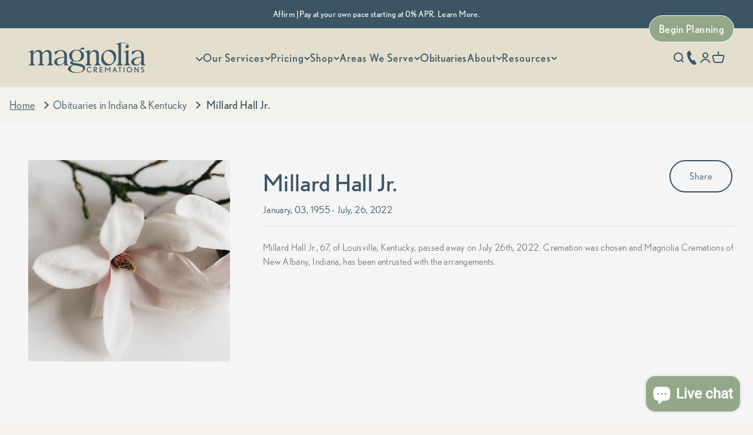

--- FILE ---
content_type: text/html; charset=utf-8
request_url: https://magnoliacremations.com/blogs/obituaries/1474153
body_size: 39697
content:
<!doctype html>

<html class="no-js" lang="en" dir="ltr">
  <head>
    
    <script defer src="https://cdn.userway.org/widget.js" data-account="6rMQXEHl01"></script>
    <meta name="google-site-verification" content="ebj5jRvKkmjf3zMQHDN4tOqh9JHGUsN8_vbYsQefBcg">
    
    <script>
      window.dataLayer = window.dataLayer || [];
      window.gtag = window.gtag || function(){ dataLayer.push(arguments); };
    </script>
    <meta charset="utf-8">
    <meta
      name="viewport"
      content="width=device-width, initial-scale=1.0, height=device-height, minimum-scale=1.0, maximum-scale=1.0"
    >
    <meta name="theme-color" content="#e4dfcd">

    <title>
      Millard Hall Jr.
    </title><meta name="description" content="January, 03, 1955 - July, 26, 2022Millard Hall Jr., 67, of Louisville, Kentucky, passed away on July 26th, 2022. Cremation was chosen and Magnolia Cremations of New Albany, Indiana, has been entrusted with the arrangements."><link rel="canonical" href="https://magnoliacremations.com/blogs/obituaries/1474153"><link rel="shortcut icon" href="//magnoliacremations.com/cdn/shop/files/Magnolia_Cremations_Secondary_Logo_RGB_Secondary_Monogram_Dark.png?v=1671642846&width=96">
      <link rel="apple-touch-icon" href="//magnoliacremations.com/cdn/shop/files/Magnolia_Cremations_Secondary_Logo_RGB_Secondary_Monogram_Dark.png?v=1671642846&width=180"><link rel="preconnect" href="https://cdn.shopify.com">
    <link rel="preconnect" href="https://fonts.shopifycdn.com" crossorigin>
    <link rel="dns-prefetch" href="https://productreviews.shopifycdn.com"><link rel="modulepreload" href="//magnoliacremations.com/cdn/shop/t/52/assets/vendor.min.js?v=68058080371554213671753307561" as="script">
    <link rel="modulepreload" href="//magnoliacremations.com/cdn/shop/t/52/assets/theme.js?v=125822974661015820621760651827" as="script">
    <link rel="modulepreload" href="//magnoliacremations.com/cdn/shop/t/52/assets/sections.js?v=92066426487113304821761932864" as="script">

    <link rel="preload" href="https://use.typekit.net/fgc4hgr.css"><link href="//magnoliacremations.com/cdn/fonts/cardo/cardo_n4.8d7bdd0369840597cbb62dc8a447619701d8d34a.woff2" as="font" type="font/woff2" crossorigin="anonymous" rel="preload">
<link href="//magnoliacremations.com/cdn/fonts/roboto/roboto_n3.9ac06d5955eb603264929711f38e40623ddc14db.woff2" as="font" type="font/woff2" crossorigin="anonymous" rel="preload">
<meta property="og:type" content="article">
  <meta property="og:title" content="Millard Hall Jr."><meta property="og:image" content="http://magnoliacremations.com/cdn/shop/articles/magnolia_b779ebb5-cc40-4bb8-8aca-eeab4d8b7e54.jpg?v=1699300818&width=2048">
  <meta property="og:image:secure_url" content="https://magnoliacremations.com/cdn/shop/articles/magnolia_b779ebb5-cc40-4bb8-8aca-eeab4d8b7e54.jpg?v=1699300818&width=2048">
  <meta property="og:image:width" content="480">
  <meta property="og:image:height" content="479"><meta property="og:description" content="January, 03, 1955 - July, 26, 2022Millard Hall Jr., 67, of Louisville, Kentucky, passed away on July 26th, 2022. Cremation was chosen and Magnolia Cremations of New Albany, Indiana, has been entrusted with the arrangements."><meta property="og:url" content="https://magnoliacremations.com/blogs/obituaries/1474153">
<meta property="og:site_name" content="Magnolia Cremations"><meta name="twitter:card" content="summary"><meta name="twitter:title" content="Millard Hall Jr.">
  <meta name="twitter:description" content="January, 03, 1955 - July, 26, 2022Millard Hall Jr., 67, of Louisville, Kentucky, passed away on July 26th, 2022. Cremation was chosen and Magnolia Cremations of New Albany, Indiana, has been entrusted with the arrangements."><meta name="twitter:image" content="https://magnoliacremations.com/cdn/shop/articles/magnolia_b779ebb5-cc40-4bb8-8aca-eeab4d8b7e54.jpg?crop=center&height=1200&v=1699300818&width=1200">
  <meta name="twitter:image:alt" content="Millard Hall Jr.">


  <script type="application/ld+json">
  {
    "@context": "https://schema.org",
    "@type": "BreadcrumbList",
  "itemListElement": [{
      "@type": "ListItem",
      "position": 1,
      "name": "Home",
      "item": "https://magnoliacremations.com"
    },{
          "@type": "ListItem",
          "position": 2,
          "name": "Obituaries in Indiana \u0026 Kentucky",
          "item": "https://magnoliacremations.com/blogs/obituaries"
        }, {
          "@type": "ListItem",
          "position": 3,
          "name": "Obituaries in Indiana \u0026 Kentucky",
          "item": "https://magnoliacremations.com/blogs/obituaries/1474153"
        }]
  }
  </script>

<style>/* Typography (heading) */
  @font-face {
  font-family: Cardo;
  font-weight: 400;
  font-style: normal;
  font-display: fallback;
  src: url("//magnoliacremations.com/cdn/fonts/cardo/cardo_n4.8d7bdd0369840597cbb62dc8a447619701d8d34a.woff2") format("woff2"),
       url("//magnoliacremations.com/cdn/fonts/cardo/cardo_n4.23b63d1eff80cb5da813c4cccb6427058253ce24.woff") format("woff");
}

@font-face {
  font-family: Cardo;
  font-weight: 400;
  font-style: italic;
  font-display: fallback;
  src: url("//magnoliacremations.com/cdn/fonts/cardo/cardo_i4.0e32d2e32a36e77888e9a063b238f6034ace33a8.woff2") format("woff2"),
       url("//magnoliacremations.com/cdn/fonts/cardo/cardo_i4.40eb4278c959c5ae2eecf636849faa186b42d298.woff") format("woff");
}

/* Typography (body) */
  @font-face {
  font-family: Roboto;
  font-weight: 300;
  font-style: normal;
  font-display: fallback;
  src: url("//magnoliacremations.com/cdn/fonts/roboto/roboto_n3.9ac06d5955eb603264929711f38e40623ddc14db.woff2") format("woff2"),
       url("//magnoliacremations.com/cdn/fonts/roboto/roboto_n3.797df4bf78042ba6106158fcf6a8d0e116fbfdae.woff") format("woff");
}

@font-face {
  font-family: Roboto;
  font-weight: 300;
  font-style: italic;
  font-display: fallback;
  src: url("//magnoliacremations.com/cdn/fonts/roboto/roboto_i3.7ba64865c0576ce320cbaa5e1e04a91d9daa2d3a.woff2") format("woff2"),
       url("//magnoliacremations.com/cdn/fonts/roboto/roboto_i3.d974836b0cbb56a5fb4f6622c83b31968fe4c5d0.woff") format("woff");
}

@font-face {
  font-family: Roboto;
  font-weight: 400;
  font-style: normal;
  font-display: fallback;
  src: url("//magnoliacremations.com/cdn/fonts/roboto/roboto_n4.2019d890f07b1852f56ce63ba45b2db45d852cba.woff2") format("woff2"),
       url("//magnoliacremations.com/cdn/fonts/roboto/roboto_n4.238690e0007583582327135619c5f7971652fa9d.woff") format("woff");
}

@font-face {
  font-family: Roboto;
  font-weight: 400;
  font-style: italic;
  font-display: fallback;
  src: url("//magnoliacremations.com/cdn/fonts/roboto/roboto_i4.57ce898ccda22ee84f49e6b57ae302250655e2d4.woff2") format("woff2"),
       url("//magnoliacremations.com/cdn/fonts/roboto/roboto_i4.b21f3bd061cbcb83b824ae8c7671a82587b264bf.woff") format("woff");
}

:root {
    /**
     * ---------------------------------------------------------------------
     * SPACING VARIABLES
     *
     * We are using a spacing inspired from frameworks like Tailwind CSS.
     * ---------------------------------------------------------------------
     */
    --spacing-0-5: 0.125rem; /* 2px */
    --spacing-1: 0.25rem; /* 4px */
    --spacing-1-5: 0.375rem; /* 6px */
    --spacing-2: 0.5rem; /* 8px */
    --spacing-2-5: 0.625rem; /* 10px */
    --spacing-3: 0.75rem; /* 12px */
    --spacing-3-5: 0.875rem; /* 14px */
    --spacing-4: 1rem; /* 16px */
    --spacing-4-5: 1.125rem; /* 18px */
    --spacing-5: 1.25rem; /* 20px */
    --spacing-5-5: 1.375rem; /* 22px */
    --spacing-6: 1.5rem; /* 24px */
    --spacing-6-5: 1.625rem; /* 26px */
    --spacing-7: 1.75rem; /* 28px */
    --spacing-7-5: 1.875rem; /* 30px */
    --spacing-8: 2rem; /* 32px */
    --spacing-8-5: 2.125rem; /* 34px */
    --spacing-9: 2.25rem; /* 36px */
    --spacing-9-5: 2.375rem; /* 38px */
    --spacing-10: 2.5rem; /* 40px */
    --spacing-11: 2.75rem; /* 44px */
    --spacing-12: 3rem; /* 48px */
    --spacing-14: 3.5rem; /* 56px */
    --spacing-16: 4rem; /* 64px */
    --spacing-18: 4.5rem; /* 72px */
    --spacing-20: 5rem; /* 80px */
    --spacing-24: 6rem; /* 96px */
    --spacing-28: 7rem; /* 112px */
    --spacing-32: 8rem; /* 128px */
    --spacing-36: 9rem; /* 144px */
    --spacing-40: 10rem; /* 160px */
    --spacing-44: 11rem; /* 176px */
    --spacing-48: 12rem; /* 192px */
    --spacing-52: 13rem; /* 208px */
    --spacing-56: 14rem; /* 224px */
    --spacing-60: 15rem; /* 240px */
    --spacing-64: 16rem; /* 256px */
    --spacing-72: 18rem; /* 288px */
    --spacing-80: 20rem; /* 320px */
    --spacing-96: 24rem; /* 384px */

    /* Container */
    --container-max-width: 1600px;
    --container-narrow-max-width: 1350px;
    --container-gutter: var(--spacing-5);
    --section-outer-spacing-block: var(--spacing-12);
    --section-inner-max-spacing-block: var(--spacing-10);
    --section-inner-spacing-inline: var(--container-gutter);
    --section-stack-spacing-block: var(--spacing-8);

    /* Grid gutter */
    --grid-gutter: var(--spacing-5);

    /* Product list settings */
    --product-list-row-gap: var(--spacing-8);
    --product-list-column-gap: var(--grid-gutter);

    /* Form settings */
    --input-gap: var(--spacing-2);
    --input-height: 2.625rem;
    --input-padding-inline: var(--spacing-4);

    /* Other sizes */
    --sticky-area-height: calc(var(--sticky-announcement-bar-enabled, 0) * var(--announcement-bar-height, 0px) + var(--sticky-header-enabled, 0) * var(--header-height, 0px));

    /* RTL support */
    --transform-logical-flip: 1;
    --transform-origin-start: left;
    --transform-origin-end: right;

    /**
     * ---------------------------------------------------------------------
     * TYPOGRAPHY
     * ---------------------------------------------------------------------
     */

    /* Font properties */

    
      --heading-font-family: 'Gellisto Regular', Cardo, serif;
    

    --heading-font-weight: 400;
    --heading-font-style: normal;
    --heading-text-transform: normal;
    --heading-letter-spacing: 0.02em;

    
    --text-font-family: 'Nobel', Roboto, sans-serif;
    
    
    --text-font-weight: 300;
    
    --text-font-style: normal;
    --text-letter-spacing: 0.02em;

    /* Font sizes */
    --text-h0: 2.75rem;
    --text-h1: 2rem;
    --text-h2: 1.75rem;
    --text-h3: 1.375rem;
    --text-h4: 1.125rem;
    --text-h5: 1.125rem;
    --text-h6: 1rem;
    --text-xs: 0.8125rem;
    --text-sm: 0.875rem;
    --text-base: 1.0rem;
    --text-lg: 1.25rem;

    /**
     * ---------------------------------------------------------------------
     * COLORS
     * ---------------------------------------------------------------------
     */

    /* Color settings */--accent: 58 85 102;
    --text-primary: 58 85 102;
    --background-primary: 244 242 235;
    --dialog-background: 228 223 205;
    --border-color: var(--text-color, var(--text-primary)) / 0.12;

    /* Button colors */
    --button-background-primary: 58 85 102;
    --button-text-primary: 255 255 255;
    --button-background-secondary: 240 196 23;
    --button-text-secondary: 26 26 26;

    /* Custom Floating Button */
    --button-background-floating-custom: 147 168 137;
    --button-border-floating-custom: 255 255 255;
    --button-color-floating-custom: 255 255 255;
    --button-top-floating-custom: 24px;
    --button-right-floating-custom: 32px;
    --button-top-floating-custom-mobile: 44px;
    --button-right-floating-custom-mobile: 8px;

    /* Status colors */
    --success-background: 242 245 241;
    --success-text: 147 168 137;
    --warning-background: 255 246 233;
    --warning-text: 255 183 74;
    --error-background: 254 231 231;
    --error-text: 248 58 58;

    /* Product colors */
    --on-sale-text: 248 58 58;
    --on-sale-badge-background: 248 58 58;
    --on-sale-badge-text: 255 255 255;
    --sold-out-badge-background: 0 0 0;
    --sold-out-badge-text: 255 255 255;
    --primary-badge-background: 128 60 238;
    --primary-badge-text: 255 255 255;
    --star-color: 147 168 137;
    --product-card-background: 255 255 255;
    --product-card-text: 26 26 26;

    /* Header colors */
    --header-background: 228 223 205;
    --header-text: 58 85 102;

    /* Footer colors */
    --footer-background: 58 85 102;
    --footer-text: 244 242 235;

    /* Rounded variables (used for border radius) */
    --rounded-xs: 0.25rem;
    --rounded-sm: 0.375rem;
    --rounded: 0.75rem;
    --rounded-lg: 1.5rem;
    --rounded-full: 9999px;

    --rounded-button: 3.75rem;
    --rounded-input: 0.5rem;

    /* Box shadow */
    --shadow-sm: 0 2px 8px rgb(var(--text-primary) / 0.1);
    --shadow: 0 5px 15px rgb(var(--text-primary) / 0.1);
    --shadow-md: 0 5px 30px rgb(var(--text-primary) / 0.1);
    --shadow-block: 0px 18px 50px rgb(var(--text-primary) / 0.1);

    /**
     * ---------------------------------------------------------------------
     * OTHER
     * ---------------------------------------------------------------------
     */

    --cursor-close-svg-url: url(//magnoliacremations.com/cdn/shop/t/52/assets/cursor-close.svg?v=147174565022153725511745394288);
    --cursor-zoom-in-svg-url: url(//magnoliacremations.com/cdn/shop/t/52/assets/cursor-zoom-in.svg?v=154953035094101115921745394288);
    --cursor-zoom-out-svg-url: url(//magnoliacremations.com/cdn/shop/t/52/assets/cursor-zoom-out.svg?v=16155520337305705181745394288);
    --checkmark-svg-url: url(//magnoliacremations.com/cdn/shop/t/52/assets/checkmark.svg?v=77552481021870063511745394288);
  }

  [dir="rtl"]:root {
    /* RTL support */
    --transform-logical-flip: -1;
    --transform-origin-start: right;
    --transform-origin-end: left;
  }

  @media screen and (min-width: 700px) {
    :root {
      /* Typography (font size) */
      --text-h0: 3.5rem;
      --text-h1: 2.5rem;
      --text-h2: 2rem;
      --text-h3: 1.625rem;
      --text-h4: 1.375rem;
      --text-h5: 1.125rem;
      --text-h6: 1rem;

      --text-xs: 0.875rem;
      --text-sm: 1.0rem;
      --text-base: 1.125rem;
      --text-lg: 1.375rem;

      /* Spacing */
      --container-gutter: 2rem;
      --section-outer-spacing-block: var(--spacing-16);
      --section-inner-max-spacing-block: var(--spacing-12);
      --section-inner-spacing-inline: var(--spacing-12);
      --section-stack-spacing-block: var(--spacing-12);

      /* Grid gutter */
      --grid-gutter: var(--spacing-6);

      /* Product list settings */
      --product-list-row-gap: var(--spacing-12);

      /* Form settings */
      --input-gap: 1rem;
      --input-height: 3.125rem;
      --input-padding-inline: var(--spacing-5);
    }
  }

  @media screen and (min-width: 1000px) {
    :root {
      /* Spacing settings */
      --container-gutter: var(--spacing-12);
      --section-outer-spacing-block: var(--spacing-18);
      --section-inner-max-spacing-block: var(--spacing-16);
      --section-inner-spacing-inline: var(--spacing-16);
      --section-stack-spacing-block: var(--spacing-12);
    }
  }

  @media screen and (min-width: 1150px) {
    :root {
      /* Spacing settings */
      --container-gutter: var(--spacing-12);
      --section-outer-spacing-block: var(--spacing-20);
      --section-inner-max-spacing-block: var(--spacing-16);
      --section-inner-spacing-inline: var(--spacing-16);
      --section-stack-spacing-block: var(--spacing-12);
    }
  }

  @media screen and (min-width: 1400px) {
    :root {
      /* Typography (font size) */
      --text-h0: 4.5rem;
      --text-h1: 3.5rem;
      --text-h2: 2.75rem;
      --text-h3: 2rem;
      --text-h4: 1.75rem;
      --text-h5: 1.375rem;
      --text-h6: 1.25rem;

      --section-outer-spacing-block: var(--spacing-24);
      --section-inner-max-spacing-block: var(--spacing-18);
      --section-inner-spacing-inline: var(--spacing-18);
    }
  }

  @media screen and (min-width: 1600px) {
    :root {
      --section-outer-spacing-block: var(--spacing-24);
      --section-inner-max-spacing-block: var(--spacing-20);
      --section-inner-spacing-inline: var(--spacing-20);
    }
  }

  /**
   * ---------------------------------------------------------------------
   * LIQUID DEPENDANT CSS
   *
   * Our main CSS is Liquid free, but some very specific features depend on
   * theme settings, so we have them here
   * ---------------------------------------------------------------------
   */@media screen and (pointer: fine) {
        .button:not([disabled]):hover, .btn:not([disabled]):hover, .shopify-payment-button__button--unbranded:not([disabled]):hover {
          --button-background-opacity: 0.85;
        }

        .button--subdued:not([disabled]):hover {
          --button-background: var(--text-color) / .05 !important;
        }
      }</style>
<script>
  document.documentElement.classList.replace('no-js', 'js');

  // This allows to expose several variables to the global scope, to be used in scripts
  window.themeVariables = {
    settings: {
      showPageTransition: true,
      headingApparition: "split_fade",
      pageType: "article",
      moneyFormat: "${{amount}}",
      moneyWithCurrencyFormat: "${{amount}} USD",
      currencyCodeEnabled: false,
      cartType: "popover",
      showDiscount: true,
      discountMode: "saving"
    },

    strings: {
      accessibilityClose: "Close",
      accessibilityNext: "Next",
      accessibilityPrevious: "Previous",
      addToCartButton: "Add to cart",
      soldOutButton: "Sold out",
      preOrderButton: "Pre-order",
      unavailableButton: "Unavailable",
      closeGallery: "Close gallery",
      zoomGallery: "Zoom",
      errorGallery: "Image cannot be loaded",
      soldOutBadge: "Sold out",
      discountBadge: "Save @@",
      sku: "SKU:",
      searchNoResults: "No results could be found.",
      addOrderNote: "Add order note",
      editOrderNote: "Edit order note",
      shippingEstimatorNoResults: "Sorry, we do not ship to your address.",
      shippingEstimatorOneResult: "There is one shipping rate for your address:",
      shippingEstimatorMultipleResults: "There are several shipping rates for your address:",
      shippingEstimatorError: "One or more error occurred while retrieving shipping rates:"
    },

    breakpoints: {
      'sm': 'screen and (min-width: 700px)',
      'md': 'screen and (min-width: 1000px)',
      'lg': 'screen and (min-width: 1150px)',
      'xl': 'screen and (min-width: 1400px)',

      'sm-max': 'screen and (max-width: 699px)',
      'md-max': 'screen and (max-width: 999px)',
      'lg-max': 'screen and (max-width: 1149px)',
      'xl-max': 'screen and (max-width: 1399px)'
    }
  };window.addEventListener('DOMContentLoaded', () => {
      const isReloaded = (window.performance.navigation && window.performance.navigation.type === 1) || window.performance.getEntriesByType('navigation').map((nav) => nav.type).includes('reload');

      if ('animate' in document.documentElement && window.matchMedia('(prefers-reduced-motion: no-preference)').matches && document.referrer.includes(location.host) && !isReloaded) {
        document.body.animate({opacity: [0, 1]}, {duration: 115, fill: 'forwards'});
      }
    });

    window.addEventListener('pageshow', (event) => {
      document.body.classList.remove('page-transition');

      if (event.persisted) {
        document.body.animate({opacity: [0, 1]}, {duration: 0, fill: 'forwards'});
      }
    });// For detecting native share
  document.documentElement.classList.add(`native-share--${navigator.share ? 'enabled' : 'disabled'}`);</script><script type="module" src="//magnoliacremations.com/cdn/shop/t/52/assets/vendor.min.js?v=68058080371554213671753307561" defer></script>
    <script type="module" src="//magnoliacremations.com/cdn/shop/t/52/assets/theme.js?v=125822974661015820621760651827" defer></script>
    <script type="module" src="//magnoliacremations.com/cdn/shop/t/52/assets/sections.js?v=92066426487113304821761932864" defer></script>

    <script>window.performance && window.performance.mark && window.performance.mark('shopify.content_for_header.start');</script><meta name="google-site-verification" content="XXFaS4weC5qOkNxoe4729xmZYEgPHwpGplyjLO7SoWE">
<meta id="shopify-digital-wallet" name="shopify-digital-wallet" content="/67687514418/digital_wallets/dialog">
<meta name="shopify-checkout-api-token" content="0f2879f0db3c781828ab31a674638b6d">
<meta id="in-context-paypal-metadata" data-shop-id="67687514418" data-venmo-supported="false" data-environment="production" data-locale="en_US" data-paypal-v4="true" data-currency="USD">
<link rel="alternate" type="application/atom+xml" title="Feed" href="/blogs/obituaries.atom" />
<script async="async" src="/checkouts/internal/preloads.js?locale=en-US"></script>
<link rel="preconnect" href="https://shop.app" crossorigin="anonymous">
<script async="async" src="https://shop.app/checkouts/internal/preloads.js?locale=en-US&shop_id=67687514418" crossorigin="anonymous"></script>
<script id="apple-pay-shop-capabilities" type="application/json">{"shopId":67687514418,"countryCode":"US","currencyCode":"USD","merchantCapabilities":["supports3DS"],"merchantId":"gid:\/\/shopify\/Shop\/67687514418","merchantName":"Magnolia Cremations","requiredBillingContactFields":["postalAddress","email","phone"],"requiredShippingContactFields":["postalAddress","email","phone"],"shippingType":"shipping","supportedNetworks":["visa","masterCard","amex","discover","elo","jcb"],"total":{"type":"pending","label":"Magnolia Cremations","amount":"1.00"},"shopifyPaymentsEnabled":true,"supportsSubscriptions":true}</script>
<script id="shopify-features" type="application/json">{"accessToken":"0f2879f0db3c781828ab31a674638b6d","betas":["rich-media-storefront-analytics"],"domain":"magnoliacremations.com","predictiveSearch":true,"shopId":67687514418,"locale":"en"}</script>
<script>var Shopify = Shopify || {};
Shopify.shop = "magnolia-cremations.myshopify.com";
Shopify.locale = "en";
Shopify.currency = {"active":"USD","rate":"1.0"};
Shopify.country = "US";
Shopify.theme = {"name":"[P3] 04.23.2025 - Mag V2 Launch","id":177228808498,"schema_name":"Impact","schema_version":"3.0.0","theme_store_id":1190,"role":"main"};
Shopify.theme.handle = "null";
Shopify.theme.style = {"id":null,"handle":null};
Shopify.cdnHost = "magnoliacremations.com/cdn";
Shopify.routes = Shopify.routes || {};
Shopify.routes.root = "/";</script>
<script type="module">!function(o){(o.Shopify=o.Shopify||{}).modules=!0}(window);</script>
<script>!function(o){function n(){var o=[];function n(){o.push(Array.prototype.slice.apply(arguments))}return n.q=o,n}var t=o.Shopify=o.Shopify||{};t.loadFeatures=n(),t.autoloadFeatures=n()}(window);</script>
<script>
  window.ShopifyPay = window.ShopifyPay || {};
  window.ShopifyPay.apiHost = "shop.app\/pay";
  window.ShopifyPay.redirectState = null;
</script>
<script id="shop-js-analytics" type="application/json">{"pageType":"article"}</script>
<script defer="defer" async type="module" src="//magnoliacremations.com/cdn/shopifycloud/shop-js/modules/v2/client.init-shop-cart-sync_BT-GjEfc.en.esm.js"></script>
<script defer="defer" async type="module" src="//magnoliacremations.com/cdn/shopifycloud/shop-js/modules/v2/chunk.common_D58fp_Oc.esm.js"></script>
<script defer="defer" async type="module" src="//magnoliacremations.com/cdn/shopifycloud/shop-js/modules/v2/chunk.modal_xMitdFEc.esm.js"></script>
<script type="module">
  await import("//magnoliacremations.com/cdn/shopifycloud/shop-js/modules/v2/client.init-shop-cart-sync_BT-GjEfc.en.esm.js");
await import("//magnoliacremations.com/cdn/shopifycloud/shop-js/modules/v2/chunk.common_D58fp_Oc.esm.js");
await import("//magnoliacremations.com/cdn/shopifycloud/shop-js/modules/v2/chunk.modal_xMitdFEc.esm.js");

  window.Shopify.SignInWithShop?.initShopCartSync?.({"fedCMEnabled":true,"windoidEnabled":true});

</script>
<script>
  window.Shopify = window.Shopify || {};
  if (!window.Shopify.featureAssets) window.Shopify.featureAssets = {};
  window.Shopify.featureAssets['shop-js'] = {"shop-cart-sync":["modules/v2/client.shop-cart-sync_DZOKe7Ll.en.esm.js","modules/v2/chunk.common_D58fp_Oc.esm.js","modules/v2/chunk.modal_xMitdFEc.esm.js"],"init-fed-cm":["modules/v2/client.init-fed-cm_B6oLuCjv.en.esm.js","modules/v2/chunk.common_D58fp_Oc.esm.js","modules/v2/chunk.modal_xMitdFEc.esm.js"],"shop-cash-offers":["modules/v2/client.shop-cash-offers_D2sdYoxE.en.esm.js","modules/v2/chunk.common_D58fp_Oc.esm.js","modules/v2/chunk.modal_xMitdFEc.esm.js"],"shop-login-button":["modules/v2/client.shop-login-button_QeVjl5Y3.en.esm.js","modules/v2/chunk.common_D58fp_Oc.esm.js","modules/v2/chunk.modal_xMitdFEc.esm.js"],"pay-button":["modules/v2/client.pay-button_DXTOsIq6.en.esm.js","modules/v2/chunk.common_D58fp_Oc.esm.js","modules/v2/chunk.modal_xMitdFEc.esm.js"],"shop-button":["modules/v2/client.shop-button_DQZHx9pm.en.esm.js","modules/v2/chunk.common_D58fp_Oc.esm.js","modules/v2/chunk.modal_xMitdFEc.esm.js"],"avatar":["modules/v2/client.avatar_BTnouDA3.en.esm.js"],"init-windoid":["modules/v2/client.init-windoid_CR1B-cfM.en.esm.js","modules/v2/chunk.common_D58fp_Oc.esm.js","modules/v2/chunk.modal_xMitdFEc.esm.js"],"init-shop-for-new-customer-accounts":["modules/v2/client.init-shop-for-new-customer-accounts_C_vY_xzh.en.esm.js","modules/v2/client.shop-login-button_QeVjl5Y3.en.esm.js","modules/v2/chunk.common_D58fp_Oc.esm.js","modules/v2/chunk.modal_xMitdFEc.esm.js"],"init-shop-email-lookup-coordinator":["modules/v2/client.init-shop-email-lookup-coordinator_BI7n9ZSv.en.esm.js","modules/v2/chunk.common_D58fp_Oc.esm.js","modules/v2/chunk.modal_xMitdFEc.esm.js"],"init-shop-cart-sync":["modules/v2/client.init-shop-cart-sync_BT-GjEfc.en.esm.js","modules/v2/chunk.common_D58fp_Oc.esm.js","modules/v2/chunk.modal_xMitdFEc.esm.js"],"shop-toast-manager":["modules/v2/client.shop-toast-manager_DiYdP3xc.en.esm.js","modules/v2/chunk.common_D58fp_Oc.esm.js","modules/v2/chunk.modal_xMitdFEc.esm.js"],"init-customer-accounts":["modules/v2/client.init-customer-accounts_D9ZNqS-Q.en.esm.js","modules/v2/client.shop-login-button_QeVjl5Y3.en.esm.js","modules/v2/chunk.common_D58fp_Oc.esm.js","modules/v2/chunk.modal_xMitdFEc.esm.js"],"init-customer-accounts-sign-up":["modules/v2/client.init-customer-accounts-sign-up_iGw4briv.en.esm.js","modules/v2/client.shop-login-button_QeVjl5Y3.en.esm.js","modules/v2/chunk.common_D58fp_Oc.esm.js","modules/v2/chunk.modal_xMitdFEc.esm.js"],"shop-follow-button":["modules/v2/client.shop-follow-button_CqMgW2wH.en.esm.js","modules/v2/chunk.common_D58fp_Oc.esm.js","modules/v2/chunk.modal_xMitdFEc.esm.js"],"checkout-modal":["modules/v2/client.checkout-modal_xHeaAweL.en.esm.js","modules/v2/chunk.common_D58fp_Oc.esm.js","modules/v2/chunk.modal_xMitdFEc.esm.js"],"shop-login":["modules/v2/client.shop-login_D91U-Q7h.en.esm.js","modules/v2/chunk.common_D58fp_Oc.esm.js","modules/v2/chunk.modal_xMitdFEc.esm.js"],"lead-capture":["modules/v2/client.lead-capture_BJmE1dJe.en.esm.js","modules/v2/chunk.common_D58fp_Oc.esm.js","modules/v2/chunk.modal_xMitdFEc.esm.js"],"payment-terms":["modules/v2/client.payment-terms_Ci9AEqFq.en.esm.js","modules/v2/chunk.common_D58fp_Oc.esm.js","modules/v2/chunk.modal_xMitdFEc.esm.js"]};
</script>
<script id="__st">var __st={"a":67687514418,"offset":-18000,"reqid":"b90b339e-49c6-4ffc-a5dd-65782134e233-1769036234","pageurl":"magnoliacremations.com\/blogs\/obituaries\/1474153","s":"articles-604919464242","u":"412f50f0abc1","p":"article","rtyp":"article","rid":604919464242};</script>
<script>window.ShopifyPaypalV4VisibilityTracking = true;</script>
<script id="captcha-bootstrap">!function(){'use strict';const t='contact',e='account',n='new_comment',o=[[t,t],['blogs',n],['comments',n],[t,'customer']],c=[[e,'customer_login'],[e,'guest_login'],[e,'recover_customer_password'],[e,'create_customer']],r=t=>t.map((([t,e])=>`form[action*='/${t}']:not([data-nocaptcha='true']) input[name='form_type'][value='${e}']`)).join(','),a=t=>()=>t?[...document.querySelectorAll(t)].map((t=>t.form)):[];function s(){const t=[...o],e=r(t);return a(e)}const i='password',u='form_key',d=['recaptcha-v3-token','g-recaptcha-response','h-captcha-response',i],f=()=>{try{return window.sessionStorage}catch{return}},m='__shopify_v',_=t=>t.elements[u];function p(t,e,n=!1){try{const o=window.sessionStorage,c=JSON.parse(o.getItem(e)),{data:r}=function(t){const{data:e,action:n}=t;return t[m]||n?{data:e,action:n}:{data:t,action:n}}(c);for(const[e,n]of Object.entries(r))t.elements[e]&&(t.elements[e].value=n);n&&o.removeItem(e)}catch(o){console.error('form repopulation failed',{error:o})}}const l='form_type',E='cptcha';function T(t){t.dataset[E]=!0}const w=window,h=w.document,L='Shopify',v='ce_forms',y='captcha';let A=!1;((t,e)=>{const n=(g='f06e6c50-85a8-45c8-87d0-21a2b65856fe',I='https://cdn.shopify.com/shopifycloud/storefront-forms-hcaptcha/ce_storefront_forms_captcha_hcaptcha.v1.5.2.iife.js',D={infoText:'Protected by hCaptcha',privacyText:'Privacy',termsText:'Terms'},(t,e,n)=>{const o=w[L][v],c=o.bindForm;if(c)return c(t,g,e,D).then(n);var r;o.q.push([[t,g,e,D],n]),r=I,A||(h.body.append(Object.assign(h.createElement('script'),{id:'captcha-provider',async:!0,src:r})),A=!0)});var g,I,D;w[L]=w[L]||{},w[L][v]=w[L][v]||{},w[L][v].q=[],w[L][y]=w[L][y]||{},w[L][y].protect=function(t,e){n(t,void 0,e),T(t)},Object.freeze(w[L][y]),function(t,e,n,w,h,L){const[v,y,A,g]=function(t,e,n){const i=e?o:[],u=t?c:[],d=[...i,...u],f=r(d),m=r(i),_=r(d.filter((([t,e])=>n.includes(e))));return[a(f),a(m),a(_),s()]}(w,h,L),I=t=>{const e=t.target;return e instanceof HTMLFormElement?e:e&&e.form},D=t=>v().includes(t);t.addEventListener('submit',(t=>{const e=I(t);if(!e)return;const n=D(e)&&!e.dataset.hcaptchaBound&&!e.dataset.recaptchaBound,o=_(e),c=g().includes(e)&&(!o||!o.value);(n||c)&&t.preventDefault(),c&&!n&&(function(t){try{if(!f())return;!function(t){const e=f();if(!e)return;const n=_(t);if(!n)return;const o=n.value;o&&e.removeItem(o)}(t);const e=Array.from(Array(32),(()=>Math.random().toString(36)[2])).join('');!function(t,e){_(t)||t.append(Object.assign(document.createElement('input'),{type:'hidden',name:u})),t.elements[u].value=e}(t,e),function(t,e){const n=f();if(!n)return;const o=[...t.querySelectorAll(`input[type='${i}']`)].map((({name:t})=>t)),c=[...d,...o],r={};for(const[a,s]of new FormData(t).entries())c.includes(a)||(r[a]=s);n.setItem(e,JSON.stringify({[m]:1,action:t.action,data:r}))}(t,e)}catch(e){console.error('failed to persist form',e)}}(e),e.submit())}));const S=(t,e)=>{t&&!t.dataset[E]&&(n(t,e.some((e=>e===t))),T(t))};for(const o of['focusin','change'])t.addEventListener(o,(t=>{const e=I(t);D(e)&&S(e,y())}));const B=e.get('form_key'),M=e.get(l),P=B&&M;t.addEventListener('DOMContentLoaded',(()=>{const t=y();if(P)for(const e of t)e.elements[l].value===M&&p(e,B);[...new Set([...A(),...v().filter((t=>'true'===t.dataset.shopifyCaptcha))])].forEach((e=>S(e,t)))}))}(h,new URLSearchParams(w.location.search),n,t,e,['guest_login'])})(!0,!0)}();</script>
<script integrity="sha256-4kQ18oKyAcykRKYeNunJcIwy7WH5gtpwJnB7kiuLZ1E=" data-source-attribution="shopify.loadfeatures" defer="defer" src="//magnoliacremations.com/cdn/shopifycloud/storefront/assets/storefront/load_feature-a0a9edcb.js" crossorigin="anonymous"></script>
<script crossorigin="anonymous" defer="defer" src="//magnoliacremations.com/cdn/shopifycloud/storefront/assets/shopify_pay/storefront-65b4c6d7.js?v=20250812"></script>
<script data-source-attribution="shopify.dynamic_checkout.dynamic.init">var Shopify=Shopify||{};Shopify.PaymentButton=Shopify.PaymentButton||{isStorefrontPortableWallets:!0,init:function(){window.Shopify.PaymentButton.init=function(){};var t=document.createElement("script");t.src="https://magnoliacremations.com/cdn/shopifycloud/portable-wallets/latest/portable-wallets.en.js",t.type="module",document.head.appendChild(t)}};
</script>
<script data-source-attribution="shopify.dynamic_checkout.buyer_consent">
  function portableWalletsHideBuyerConsent(e){var t=document.getElementById("shopify-buyer-consent"),n=document.getElementById("shopify-subscription-policy-button");t&&n&&(t.classList.add("hidden"),t.setAttribute("aria-hidden","true"),n.removeEventListener("click",e))}function portableWalletsShowBuyerConsent(e){var t=document.getElementById("shopify-buyer-consent"),n=document.getElementById("shopify-subscription-policy-button");t&&n&&(t.classList.remove("hidden"),t.removeAttribute("aria-hidden"),n.addEventListener("click",e))}window.Shopify?.PaymentButton&&(window.Shopify.PaymentButton.hideBuyerConsent=portableWalletsHideBuyerConsent,window.Shopify.PaymentButton.showBuyerConsent=portableWalletsShowBuyerConsent);
</script>
<script data-source-attribution="shopify.dynamic_checkout.cart.bootstrap">document.addEventListener("DOMContentLoaded",(function(){function t(){return document.querySelector("shopify-accelerated-checkout-cart, shopify-accelerated-checkout")}if(t())Shopify.PaymentButton.init();else{new MutationObserver((function(e,n){t()&&(Shopify.PaymentButton.init(),n.disconnect())})).observe(document.body,{childList:!0,subtree:!0})}}));
</script>
<link id="shopify-accelerated-checkout-styles" rel="stylesheet" media="screen" href="https://magnoliacremations.com/cdn/shopifycloud/portable-wallets/latest/accelerated-checkout-backwards-compat.css" crossorigin="anonymous">
<style id="shopify-accelerated-checkout-cart">
        #shopify-buyer-consent {
  margin-top: 1em;
  display: inline-block;
  width: 100%;
}

#shopify-buyer-consent.hidden {
  display: none;
}

#shopify-subscription-policy-button {
  background: none;
  border: none;
  padding: 0;
  text-decoration: underline;
  font-size: inherit;
  cursor: pointer;
}

#shopify-subscription-policy-button::before {
  box-shadow: none;
}

      </style>

<script>window.performance && window.performance.mark && window.performance.mark('shopify.content_for_header.end');</script>
<link href="//magnoliacremations.com/cdn/shop/t/52/assets/theme.css?v=139728592691053262911761932863" rel="stylesheet" type="text/css" media="all" /><link href="//magnoliacremations.com/cdn/shop/t/52/assets/satoshi.css?v=70711528594097475851745394288" rel="stylesheet" type="text/css" media="all" /><script>
  window.dataLayer = window.dataLayer || [];
  window.gtag = window.gtag || function(){ dataLayer.push(arguments); };
  window.Partytown = Object.assign(window.Partytown || {}, {
    forward: ['dataLayer.push'], /* Forward only dataLayer pushes; gtag wrapper already pushes there */
    debug: false
  });
</script>

<script>
  if(!document.querySelector('script[data-pt-fallback]')){
    var s=document.createElement('script');
    s.setAttribute('data-pt-fallback','');
    s.src='https://cdn.jsdelivr.net/npm/@builder.io/partytown@0.8.1/dist/partytown.js';
    s.async=true;document.head.appendChild(s);
  }
</script>

<script type="text/partytown">
(function(w,d,id,mode){
  var inferred = id && id.indexOf('GTM-') === 0 ? 'gtm' : (id && id.indexOf('G-') === 0 ? 'ga4' : '');
  var kind = mode || inferred;
  if(kind === 'gtm'){
    w.dataLayer = w.dataLayer || [];
    w.dataLayer.push({'gtm.start': new Date().getTime(), event: 'gtm.js'});
    var f=d.getElementsByTagName('script')[0], j=d.createElement('script'), dl='';
    j.async=true; j.src='https://www.googletagmanager.com/gtm.js?id='+id+dl;
    f.parentNode.insertBefore(j,f);
  } else if(kind === 'ga4'){
    /* Load GA4 library; config & consent handled elsewhere (pixel) */
    var g=d.createElement('script');
    g.async=true; g.src='https://www.googletagmanager.com/gtag/js?id='+id;
    var f2=d.getElementsByTagName('script')[0]; f2.parentNode.insertBefore(g,f2);
  }
})(window,document,'G-WDZ6NX4PN6','ga4');
</script>

    <script type="text/javascript" async>
      (function (c, l, a, r, i, t, y) {
        c[a] = c[a] || function () { (c[a].q = c[a].q || []).push(arguments); };
        t = l.createElement(r); t.async = 1; t.src = 'https://www.clarity.ms/tag/' + i;
        y = l.getElementsByTagName(r)[0]; y.parentNode.insertBefore(t, y);
      })(window, document, 'clarity', 'script', 'l4si58wjho');
    </script>
<!-- BEGIN app block: shopify://apps/hulk-form-builder/blocks/app-embed/b6b8dd14-356b-4725-a4ed-77232212b3c3 --><!-- BEGIN app snippet: hulkapps-formbuilder-theme-ext --><script type="text/javascript">
  
  if (typeof window.formbuilder_customer != "object") {
        window.formbuilder_customer = {}
  }

  window.hulkFormBuilder = {
    form_data: {"form_MoA52_lZS4W6CimutkoSTQ":{"uuid":"MoA52_lZS4W6CimutkoSTQ","form_name":"Services Packages Flow V2","form_data":{"div_back_gradient_1":"#fff","div_back_gradient_2":"#fff","back_color":"#fff","form_title":"","form_submit":"Submit","after_submit":"hideAndmessage","after_submit_msg":"","captcha_enable":"no","label_style":"blockLabels","input_border_radius":"2","back_type":"transparent","input_back_color":"#fff","input_back_color_hover":"#fff","back_shadow":"none","label_font_clr":"#333333","input_font_clr":"#333333","button_align":"leftBtn","button_clr":"#fff","button_back_clr":"#333333","button_border_radius":"2","form_width":"600px","form_border_size":"2","form_border_clr":"#c7c7c7","form_border_radius":"1","label_font_size":"14","input_font_size":"12","button_font_size":"16","form_padding":"35","input_border_color":"#ccc","input_border_color_hover":"#ccc","btn_border_clr":"#333333","btn_border_size":"1","form_name":"Services Packages Flow V2","":"","form_emails":"","admin_email_subject":"New form submission received.","admin_email_message":"Hi [first-name of store owner],\u003cbr\u003eSomeone just submitted a response to your form.\u003cbr\u003ePlease find the details below:","form_access_message":"\u003cp\u003ePlease login to access the form\u003cbr\u003eDo not have an account? Create account\u003c\/p\u003e","zapier_integration":"yes","formElements":[{"Conditions":{},"type":"text","position":0,"label":"additional_next_of_kin","page_number":1},{"Conditions":{},"type":"text","position":1,"label":"contact_city","page_number":1},{"Conditions":{},"type":"text","position":2,"label":"contact_email","page_number":1},{"Conditions":{},"type":"text","position":3,"label":"contact_first_name","page_number":1},{"Conditions":{},"type":"text","position":4,"label":"contact_last_name","page_number":1},{"Conditions":{},"type":"text","position":5,"label":"contact_middle_name","page_number":1},{"Conditions":{},"type":"text","position":6,"label":"contact_phone","page_number":1},{"Conditions":{},"type":"text","position":7,"label":"contact_relationship","page_number":1},{"Conditions":{},"type":"text","position":8,"label":"contact_state","page_number":1},{"Conditions":{},"type":"text","position":9,"label":"contact_street_address","page_number":1},{"Conditions":{},"type":"text","position":10,"label":"contact_suffix","page_number":1},{"Conditions":{},"type":"text","position":11,"label":"contact_zip_code","page_number":1},{"Conditions":{},"type":"text","position":12,"label":"contact_gender","page_number":1},{"Conditions":{},"type":"text","position":13,"label":"contact_age","page_number":1},{"Conditions":{},"type":"text","position":14,"label":"contact_social_security_number","page_number":1},{"Conditions":{},"type":"text","position":15,"label":"death_certificates_price","page_number":1},{"Conditions":{},"type":"text","position":16,"label":"death_certificates_quantity","page_number":1},{"Conditions":{},"type":"text","position":17,"label":"death_certificates_title","page_number":1},{"Conditions":{},"type":"text","position":18,"label":"death_certificates_total","page_number":1},{"Conditions":{},"type":"text","position":19,"label":"death_certificates_variant_id","page_number":1},{"Conditions":{},"type":"text","position":20,"label":"deceased_age","page_number":1},{"Conditions":{},"type":"text","position":21,"label":"deceased_city","page_number":1},{"Conditions":{},"type":"text","position":22,"label":"deceased_date_birth","page_number":1},{"Conditions":{},"type":"text","position":23,"label":"deceased_date_death","page_number":1},{"Conditions":{},"type":"text","position":24,"label":"deceased_first_name","page_number":1},{"Conditions":{},"type":"text","position":25,"label":"deceased_gender","page_number":1},{"Conditions":{},"type":"text","position":26,"label":"deceased_last_name","page_number":1},{"Conditions":{},"type":"text","position":27,"label":"deceased_middle_name","page_number":1},{"Conditions":{},"type":"text","position":28,"label":"deceased_state","page_number":1},{"Conditions":{},"type":"text","position":29,"label":"deceased_street_address","page_number":1},{"Conditions":{},"type":"text","position":30,"label":"deceased_suffix","page_number":1},{"Conditions":{},"type":"text","position":31,"label":"deceased_zip_code","page_number":1},{"Conditions":{},"type":"text","position":32,"label":"deceased_phone","page_number":1},{"Conditions":{},"type":"text","position":33,"label":"deceased_social_security_number","page_number":1},{"Conditions":{},"type":"text","position":34,"label":"deceased_email","page_number":1},{"Conditions":{},"type":"text","position":35,"label":"is_over_300_pounds_price","page_number":1},{"Conditions":{},"type":"text","position":36,"label":"is_over_300_pounds_quantity","page_number":1},{"Conditions":{},"type":"text","position":37,"label":"is_over_300_pounds_title","page_number":1},{"Conditions":{},"type":"text","position":38,"label":"is_over_300_pounds_total","page_number":1},{"Conditions":{},"type":"text","position":39,"label":"is_over_300_pounds_variant_id","page_number":1},{"Conditions":{},"type":"text","position":40,"label":"pick_up_location_city","page_number":1},{"Conditions":{},"type":"text","position":41,"label":"pick_up_location_facility_name","page_number":1},{"Conditions":{},"type":"text","position":42,"label":"pick_up_location_location_type","page_number":1},{"Conditions":{},"type":"text","position":43,"label":"pick_up_location_state","page_number":1},{"Conditions":{},"type":"text","position":44,"label":"pick_up_location_street_address","page_number":1},{"Conditions":{},"type":"text","position":45,"label":"pick_up_location_zip_code","page_number":1},{"Conditions":{},"type":"text","position":46,"label":"private_family_viewing_price","page_number":1},{"Conditions":{},"type":"text","position":47,"label":"private_family_viewing_quantity","page_number":1},{"Conditions":{},"type":"text","position":48,"label":"private_family_viewing_title","page_number":1},{"Conditions":{},"type":"text","position":49,"label":"private_family_viewing_total","page_number":1},{"Conditions":{},"type":"text","position":50,"label":"private_family_viewing_variant_id","page_number":1},{"Conditions":{},"type":"text","position":51,"label":"service_package_package_name","page_number":1},{"Conditions":{},"type":"text","position":52,"label":"service_package_price","page_number":1},{"Conditions":{},"type":"text","position":53,"label":"service_package_type","page_number":1},{"Conditions":{},"type":"text","position":54,"label":"service_package_variant_id","page_number":1},{"Conditions":{},"type":"text","position":55,"label":"transfer_fee_price","page_number":1},{"Conditions":{},"type":"text","position":56,"label":"transfer_fee_quantity","page_number":1},{"Conditions":{},"type":"text","position":57,"label":"transfer_fee_variant_id","page_number":1},{"Conditions":{},"type":"text","position":58,"label":"witness_cremation_price","page_number":1},{"Conditions":{},"type":"text","position":59,"label":"witness_cremation_quantity","page_number":1},{"Conditions":{},"type":"text","position":60,"label":"witness_cremation_title","page_number":1},{"Conditions":{},"type":"text","position":61,"label":"witness_cremation_total","page_number":1},{"Conditions":{},"type":"text","position":62,"label":"witness_cremation_variant_id","page_number":1},{"Conditions":{},"type":"text","position":63,"label":"urn_price","page_number":1},{"Conditions":{},"type":"text","position":64,"label":"urn_title","page_number":1},{"Conditions":{},"type":"text","position":65,"label":"urn_variant_id","page_number":1},{"Conditions":{},"type":"multi_text","position":66,"label":"urn_details","page_number":1},{"Conditions":{},"type":"text","position":67,"label":"merchandise_title","page_number":1},{"Conditions":{},"type":"text","position":68,"label":"merchandise_price","page_number":1},{"Conditions":{},"type":"text","position":69,"label":"merchandise_variant_id","page_number":1},{"Conditions":{},"type":"multi_text","position":70,"label":"merchandise_details","page_number":1},{"Conditions":{},"type":"multi_text","position":71,"label":"next_of_kin","page_number":1},{"Conditions":{},"type":"text","position":72,"label":"total_before_tax","page_number":1},{"Conditions":{},"type":"text","position":73,"label":"total_price","page_number":1},{"Conditions":{},"type":"text","position":74,"label":"shipping_address","page_number":1},{"Conditions":{},"type":"text","position":75,"label":"delivery_method","page_number":1},{"Conditions":{},"type":"number","position":76,"label":"number_of_adult_children","page_number":1},{"Conditions":{},"type":"number","position":77,"label":"number_of_adult_parent","page_number":1},{"Conditions":{},"type":"number","position":78,"label":"number_of_adult_grandchild","page_number":1},{"Conditions":{},"type":"number","position":79,"label":"number_of_adult_siblings","page_number":1},{"Conditions":{},"type":"number","position":80,"label":"number_of_individuals","page_number":1},{"Conditions":{},"type":"text","position":81,"label":"individuals_relation","page_number":1},{"Conditions":{},"type":"text","position":82,"label":"place_of_passing_city","page_number":1},{"Conditions":{},"type":"text","position":83,"label":"place_of_passing_facility_name","page_number":1},{"Conditions":{},"type":"text","position":84,"label":"place_of_passing_location_type","page_number":1},{"Conditions":{},"type":"text","position":85,"label":"place_of_passing_state","page_number":1},{"Conditions":{},"type":"text","position":86,"label":"place_of_passing_street_address","page_number":1},{"Conditions":{},"type":"text","position":87,"label":"place_of_passing_zip_code","page_number":1},{"Conditions":{},"type":"text","position":88,"label":"shipping_price","page_number":1},{"Conditions":{},"type":"text","position":89,"label":"purchaser_city","page_number":1},{"Conditions":{},"type":"text","position":90,"label":"purchaser_email","page_number":1},{"Conditions":{},"type":"text","position":91,"label":"purchaser_first_name","page_number":1},{"Conditions":{},"type":"text","position":92,"label":"purchaser_last_name","page_number":1},{"Conditions":{},"type":"text","position":93,"label":"purchaser_middle_name","page_number":1},{"Conditions":{},"type":"text","position":94,"label":"purchaser_phone","page_number":1},{"Conditions":{},"type":"text","position":95,"label":"purchaser_relationship","page_number":1},{"Conditions":{},"type":"text","position":96,"label":"purchaser_state","page_number":1},{"Conditions":{},"type":"text","position":97,"label":"purchaser_street_address","page_number":1},{"Conditions":{},"type":"text","position":98,"label":"purchaser_suffix","page_number":1},{"Conditions":{},"type":"text","position":99,"label":"purchaser_zip_code","page_number":1}]},"is_spam_form":false,"shop_uuid":"tfynfzO2y6uIt_MNoLq5sA","shop_timezone":"America\/New_York","shop_id":85323,"shop_is_after_submit_enabled":true,"shop_shopify_plan":"unlimited","shop_shopify_domain":"magnolia-cremations.myshopify.com","shop_remove_watermark":false,"shop_created_at":"2023-06-05T11:11:02.711-05:00"}},
    shop_data: {"shop_tfynfzO2y6uIt_MNoLq5sA":{"shop_uuid":"tfynfzO2y6uIt_MNoLq5sA","shop_timezone":"America\/New_York","shop_id":85323,"shop_is_after_submit_enabled":true,"shop_shopify_plan":"Advanced","shop_shopify_domain":"magnolia-cremations.myshopify.com","shop_created_at":"2023-06-05T11:11:02.711-05:00","is_skip_metafield":false,"shop_deleted":false,"shop_disabled":false}},
    settings_data: {"shop_settings":{"shop_customise_msgs":[],"default_customise_msgs":{"is_required":"is required","thank_you":"Thank you! The form was submitted successfully.","processing":"Processing...","valid_data":"Please provide valid data","valid_email":"Provide valid email format","valid_tags":"HTML Tags are not allowed","valid_phone":"Provide valid phone number","valid_captcha":"Please provide valid captcha response","valid_url":"Provide valid URL","only_number_alloud":"Provide valid number in","number_less":"must be less than","number_more":"must be more than","image_must_less":"Image must be less than 20MB","image_number":"Images allowed","image_extension":"Invalid extension! Please provide image file","error_image_upload":"Error in image upload. Please try again.","error_file_upload":"Error in file upload. Please try again.","your_response":"Your response","error_form_submit":"Error occur.Please try again after sometime.","email_submitted":"Form with this email is already submitted","invalid_email_by_zerobounce":"The email address you entered appears to be invalid. Please check it and try again.","download_file":"Download file","card_details_invalid":"Your card details are invalid","card_details":"Card details","please_enter_card_details":"Please enter card details","card_number":"Card number","exp_mm":"Exp MM","exp_yy":"Exp YY","crd_cvc":"CVV","payment_value":"Payment amount","please_enter_payment_amount":"Please enter payment amount","address1":"Address line 1","address2":"Address line 2","city":"City","province":"Province","zipcode":"Zip code","country":"Country","blocked_domain":"This form does not accept addresses from","file_must_less":"File must be less than 20MB","file_extension":"Invalid extension! Please provide file","only_file_number_alloud":"files allowed","previous":"Previous","next":"Next","must_have_a_input":"Please enter at least one field.","please_enter_required_data":"Please enter required data","atleast_one_special_char":"Include at least one special character","atleast_one_lowercase_char":"Include at least one lowercase character","atleast_one_uppercase_char":"Include at least one uppercase character","atleast_one_number":"Include at least one number","must_have_8_chars":"Must have 8 characters long","be_between_8_and_12_chars":"Be between 8 and 12 characters long","please_select":"Please Select","phone_submitted":"Form with this phone number is already submitted","user_res_parse_error":"Error while submitting the form","valid_same_values":"values must be same","product_choice_clear_selection":"Clear Selection","picture_choice_clear_selection":"Clear Selection","remove_all_for_file_image_upload":"Remove All","invalid_file_type_for_image_upload":"You can't upload files of this type.","invalid_file_type_for_signature_upload":"You can't upload files of this type.","max_files_exceeded_for_file_upload":"You can not upload any more files.","max_files_exceeded_for_image_upload":"You can not upload any more files.","file_already_exist":"File already uploaded","max_limit_exceed":"You have added the maximum number of text fields.","cancel_upload_for_file_upload":"Cancel upload","cancel_upload_for_image_upload":"Cancel upload","cancel_upload_for_signature_upload":"Cancel upload"},"shop_blocked_domains":[]}},
    features_data: {"shop_plan_features":{"shop_plan_features":["unlimited-forms","full-design-customization","export-form-submissions","multiple-recipients-for-form-submissions","multiple-admin-notifications","enable-captcha","unlimited-file-uploads","save-submitted-form-data","set-auto-response-message","conditional-logic","form-banner","save-as-draft-facility","include-user-response-in-admin-email","disable-form-submission","mail-platform-integration","stripe-payment-integration","pre-built-templates","create-customer-account-on-shopify","google-analytics-3-by-tracking-id","facebook-pixel-id","bing-uet-pixel-id","advanced-js","advanced-css","api-available","customize-form-message","hidden-field","restrict-from-submissions-per-one-user","utm-tracking","ratings","privacy-notices","heading","paragraph","shopify-flow-trigger","domain-setup","block-domain","address","html-code","form-schedule","after-submit-script","customize-form-scrolling","on-form-submission-record-the-referrer-url","password","duplicate-the-forms","include-user-response-in-auto-responder-email","elements-add-ons","admin-and-auto-responder-email-with-tokens","email-export","premium-support","google-analytics-4-by-measurement-id","google-ads-for-tracking-conversion","validation-field","approve-or-decline-submission","product-choice","ticket-system","emoji-feedback","multi-line-text","iamge-choice","image-display","file-upload","slack-integration","google-sheets-integration","multi-page-form","access-only-for-logged-in-users","zapier-integration","add-tags-for-existing-customers","restrict-from-submissions-per-phone-number","multi-column-text","booking","zerobounce-integration","load_form_as_popup","advanced_conditional_logic"]}},
    shop: null,
    shop_id: null,
    plan_features: null,
    validateDoubleQuotes: false,
    assets: {
      extraFunctions: "https://cdn.shopify.com/extensions/019bb5ee-ec40-7527-955d-c1b8751eb060/form-builder-by-hulkapps-50/assets/extra-functions.js",
      extraStyles: "https://cdn.shopify.com/extensions/019bb5ee-ec40-7527-955d-c1b8751eb060/form-builder-by-hulkapps-50/assets/extra-styles.css",
      bootstrapStyles: "https://cdn.shopify.com/extensions/019bb5ee-ec40-7527-955d-c1b8751eb060/form-builder-by-hulkapps-50/assets/theme-app-extension-bootstrap.css"
    },
    translations: {
      htmlTagNotAllowed: "HTML Tags are not allowed",
      sqlQueryNotAllowed: "SQL Queries are not allowed",
      doubleQuoteNotAllowed: "Double quotes are not allowed",
      vorwerkHttpWwwNotAllowed: "The words \u0026#39;http\u0026#39; and \u0026#39;www\u0026#39; are not allowed. Please remove them and try again.",
      maxTextFieldsReached: "You have added the maximum number of text fields.",
      avoidNegativeWords: "Avoid negative words: Don\u0026#39;t use negative words in your contact message.",
      customDesignOnly: "This form is for custom designs requests. For general inquiries please contact our team at info@stagheaddesigns.com",
      zerobounceApiErrorMsg: "We couldn\u0026#39;t verify your email due to a technical issue. Please try again later.",
    }

  }

  

  window.FbThemeAppExtSettingsHash = {}
  
</script><!-- END app snippet --><!-- END app block --><!-- BEGIN app block: shopify://apps/klaviyo-email-marketing-sms/blocks/klaviyo-onsite-embed/2632fe16-c075-4321-a88b-50b567f42507 -->












  <script async src="https://static.klaviyo.com/onsite/js/TujxU8/klaviyo.js?company_id=TujxU8"></script>
  <script>!function(){if(!window.klaviyo){window._klOnsite=window._klOnsite||[];try{window.klaviyo=new Proxy({},{get:function(n,i){return"push"===i?function(){var n;(n=window._klOnsite).push.apply(n,arguments)}:function(){for(var n=arguments.length,o=new Array(n),w=0;w<n;w++)o[w]=arguments[w];var t="function"==typeof o[o.length-1]?o.pop():void 0,e=new Promise((function(n){window._klOnsite.push([i].concat(o,[function(i){t&&t(i),n(i)}]))}));return e}}})}catch(n){window.klaviyo=window.klaviyo||[],window.klaviyo.push=function(){var n;(n=window._klOnsite).push.apply(n,arguments)}}}}();</script>

  




  <script>
    window.klaviyoReviewsProductDesignMode = false
  </script>







<!-- END app block --><!-- BEGIN app block: shopify://apps/microsoft-clarity/blocks/clarity_js/31c3d126-8116-4b4a-8ba1-baeda7c4aeea -->
<script type="text/javascript">
  (function (c, l, a, r, i, t, y) {
    c[a] = c[a] || function () { (c[a].q = c[a].q || []).push(arguments); };
    t = l.createElement(r); t.async = 1; t.src = "https://www.clarity.ms/tag/" + i + "?ref=shopify";
    y = l.getElementsByTagName(r)[0]; y.parentNode.insertBefore(t, y);

    c.Shopify.loadFeatures([{ name: "consent-tracking-api", version: "0.1" }], error => {
      if (error) {
        console.error("Error loading Shopify features:", error);
        return;
      }

      c[a]('consentv2', {
        ad_Storage: c.Shopify.customerPrivacy.marketingAllowed() ? "granted" : "denied",
        analytics_Storage: c.Shopify.customerPrivacy.analyticsProcessingAllowed() ? "granted" : "denied",
      });
    });

    l.addEventListener("visitorConsentCollected", function (e) {
      c[a]('consentv2', {
        ad_Storage: e.detail.marketingAllowed ? "granted" : "denied",
        analytics_Storage: e.detail.analyticsAllowed ? "granted" : "denied",
      });
    });
  })(window, document, "clarity", "script", "swvia7wqzz");
</script>



<!-- END app block --><script src="https://cdn.shopify.com/extensions/e8878072-2f6b-4e89-8082-94b04320908d/inbox-1254/assets/inbox-chat-loader.js" type="text/javascript" defer="defer"></script>
<script src="https://cdn.shopify.com/extensions/019bb5ee-ec40-7527-955d-c1b8751eb060/form-builder-by-hulkapps-50/assets/form-builder-script.js" type="text/javascript" defer="defer"></script>
<link href="https://monorail-edge.shopifysvc.com" rel="dns-prefetch">
<script>(function(){if ("sendBeacon" in navigator && "performance" in window) {try {var session_token_from_headers = performance.getEntriesByType('navigation')[0].serverTiming.find(x => x.name == '_s').description;} catch {var session_token_from_headers = undefined;}var session_cookie_matches = document.cookie.match(/_shopify_s=([^;]*)/);var session_token_from_cookie = session_cookie_matches && session_cookie_matches.length === 2 ? session_cookie_matches[1] : "";var session_token = session_token_from_headers || session_token_from_cookie || "";function handle_abandonment_event(e) {var entries = performance.getEntries().filter(function(entry) {return /monorail-edge.shopifysvc.com/.test(entry.name);});if (!window.abandonment_tracked && entries.length === 0) {window.abandonment_tracked = true;var currentMs = Date.now();var navigation_start = performance.timing.navigationStart;var payload = {shop_id: 67687514418,url: window.location.href,navigation_start,duration: currentMs - navigation_start,session_token,page_type: "article"};window.navigator.sendBeacon("https://monorail-edge.shopifysvc.com/v1/produce", JSON.stringify({schema_id: "online_store_buyer_site_abandonment/1.1",payload: payload,metadata: {event_created_at_ms: currentMs,event_sent_at_ms: currentMs}}));}}window.addEventListener('pagehide', handle_abandonment_event);}}());</script>
<script id="web-pixels-manager-setup">(function e(e,d,r,n,o){if(void 0===o&&(o={}),!Boolean(null===(a=null===(i=window.Shopify)||void 0===i?void 0:i.analytics)||void 0===a?void 0:a.replayQueue)){var i,a;window.Shopify=window.Shopify||{};var t=window.Shopify;t.analytics=t.analytics||{};var s=t.analytics;s.replayQueue=[],s.publish=function(e,d,r){return s.replayQueue.push([e,d,r]),!0};try{self.performance.mark("wpm:start")}catch(e){}var l=function(){var e={modern:/Edge?\/(1{2}[4-9]|1[2-9]\d|[2-9]\d{2}|\d{4,})\.\d+(\.\d+|)|Firefox\/(1{2}[4-9]|1[2-9]\d|[2-9]\d{2}|\d{4,})\.\d+(\.\d+|)|Chrom(ium|e)\/(9{2}|\d{3,})\.\d+(\.\d+|)|(Maci|X1{2}).+ Version\/(15\.\d+|(1[6-9]|[2-9]\d|\d{3,})\.\d+)([,.]\d+|)( \(\w+\)|)( Mobile\/\w+|) Safari\/|Chrome.+OPR\/(9{2}|\d{3,})\.\d+\.\d+|(CPU[ +]OS|iPhone[ +]OS|CPU[ +]iPhone|CPU IPhone OS|CPU iPad OS)[ +]+(15[._]\d+|(1[6-9]|[2-9]\d|\d{3,})[._]\d+)([._]\d+|)|Android:?[ /-](13[3-9]|1[4-9]\d|[2-9]\d{2}|\d{4,})(\.\d+|)(\.\d+|)|Android.+Firefox\/(13[5-9]|1[4-9]\d|[2-9]\d{2}|\d{4,})\.\d+(\.\d+|)|Android.+Chrom(ium|e)\/(13[3-9]|1[4-9]\d|[2-9]\d{2}|\d{4,})\.\d+(\.\d+|)|SamsungBrowser\/([2-9]\d|\d{3,})\.\d+/,legacy:/Edge?\/(1[6-9]|[2-9]\d|\d{3,})\.\d+(\.\d+|)|Firefox\/(5[4-9]|[6-9]\d|\d{3,})\.\d+(\.\d+|)|Chrom(ium|e)\/(5[1-9]|[6-9]\d|\d{3,})\.\d+(\.\d+|)([\d.]+$|.*Safari\/(?![\d.]+ Edge\/[\d.]+$))|(Maci|X1{2}).+ Version\/(10\.\d+|(1[1-9]|[2-9]\d|\d{3,})\.\d+)([,.]\d+|)( \(\w+\)|)( Mobile\/\w+|) Safari\/|Chrome.+OPR\/(3[89]|[4-9]\d|\d{3,})\.\d+\.\d+|(CPU[ +]OS|iPhone[ +]OS|CPU[ +]iPhone|CPU IPhone OS|CPU iPad OS)[ +]+(10[._]\d+|(1[1-9]|[2-9]\d|\d{3,})[._]\d+)([._]\d+|)|Android:?[ /-](13[3-9]|1[4-9]\d|[2-9]\d{2}|\d{4,})(\.\d+|)(\.\d+|)|Mobile Safari.+OPR\/([89]\d|\d{3,})\.\d+\.\d+|Android.+Firefox\/(13[5-9]|1[4-9]\d|[2-9]\d{2}|\d{4,})\.\d+(\.\d+|)|Android.+Chrom(ium|e)\/(13[3-9]|1[4-9]\d|[2-9]\d{2}|\d{4,})\.\d+(\.\d+|)|Android.+(UC? ?Browser|UCWEB|U3)[ /]?(15\.([5-9]|\d{2,})|(1[6-9]|[2-9]\d|\d{3,})\.\d+)\.\d+|SamsungBrowser\/(5\.\d+|([6-9]|\d{2,})\.\d+)|Android.+MQ{2}Browser\/(14(\.(9|\d{2,})|)|(1[5-9]|[2-9]\d|\d{3,})(\.\d+|))(\.\d+|)|K[Aa][Ii]OS\/(3\.\d+|([4-9]|\d{2,})\.\d+)(\.\d+|)/},d=e.modern,r=e.legacy,n=navigator.userAgent;return n.match(d)?"modern":n.match(r)?"legacy":"unknown"}(),u="modern"===l?"modern":"legacy",c=(null!=n?n:{modern:"",legacy:""})[u],f=function(e){return[e.baseUrl,"/wpm","/b",e.hashVersion,"modern"===e.buildTarget?"m":"l",".js"].join("")}({baseUrl:d,hashVersion:r,buildTarget:u}),m=function(e){var d=e.version,r=e.bundleTarget,n=e.surface,o=e.pageUrl,i=e.monorailEndpoint;return{emit:function(e){var a=e.status,t=e.errorMsg,s=(new Date).getTime(),l=JSON.stringify({metadata:{event_sent_at_ms:s},events:[{schema_id:"web_pixels_manager_load/3.1",payload:{version:d,bundle_target:r,page_url:o,status:a,surface:n,error_msg:t},metadata:{event_created_at_ms:s}}]});if(!i)return console&&console.warn&&console.warn("[Web Pixels Manager] No Monorail endpoint provided, skipping logging."),!1;try{return self.navigator.sendBeacon.bind(self.navigator)(i,l)}catch(e){}var u=new XMLHttpRequest;try{return u.open("POST",i,!0),u.setRequestHeader("Content-Type","text/plain"),u.send(l),!0}catch(e){return console&&console.warn&&console.warn("[Web Pixels Manager] Got an unhandled error while logging to Monorail."),!1}}}}({version:r,bundleTarget:l,surface:e.surface,pageUrl:self.location.href,monorailEndpoint:e.monorailEndpoint});try{o.browserTarget=l,function(e){var d=e.src,r=e.async,n=void 0===r||r,o=e.onload,i=e.onerror,a=e.sri,t=e.scriptDataAttributes,s=void 0===t?{}:t,l=document.createElement("script"),u=document.querySelector("head"),c=document.querySelector("body");if(l.async=n,l.src=d,a&&(l.integrity=a,l.crossOrigin="anonymous"),s)for(var f in s)if(Object.prototype.hasOwnProperty.call(s,f))try{l.dataset[f]=s[f]}catch(e){}if(o&&l.addEventListener("load",o),i&&l.addEventListener("error",i),u)u.appendChild(l);else{if(!c)throw new Error("Did not find a head or body element to append the script");c.appendChild(l)}}({src:f,async:!0,onload:function(){if(!function(){var e,d;return Boolean(null===(d=null===(e=window.Shopify)||void 0===e?void 0:e.analytics)||void 0===d?void 0:d.initialized)}()){var d=window.webPixelsManager.init(e)||void 0;if(d){var r=window.Shopify.analytics;r.replayQueue.forEach((function(e){var r=e[0],n=e[1],o=e[2];d.publishCustomEvent(r,n,o)})),r.replayQueue=[],r.publish=d.publishCustomEvent,r.visitor=d.visitor,r.initialized=!0}}},onerror:function(){return m.emit({status:"failed",errorMsg:"".concat(f," has failed to load")})},sri:function(e){var d=/^sha384-[A-Za-z0-9+/=]+$/;return"string"==typeof e&&d.test(e)}(c)?c:"",scriptDataAttributes:o}),m.emit({status:"loading"})}catch(e){m.emit({status:"failed",errorMsg:(null==e?void 0:e.message)||"Unknown error"})}}})({shopId: 67687514418,storefrontBaseUrl: "https://magnoliacremations.com",extensionsBaseUrl: "https://extensions.shopifycdn.com/cdn/shopifycloud/web-pixels-manager",monorailEndpoint: "https://monorail-edge.shopifysvc.com/unstable/produce_batch",surface: "storefront-renderer",enabledBetaFlags: ["2dca8a86"],webPixelsConfigList: [{"id":"2013954354","configuration":"{\"config\":\"{\\\"google_tag_ids\\\":[\\\"G-NPN6ZE65PP\\\",\\\"GT-55XGL2NW\\\"],\\\"target_country\\\":\\\"ZZ\\\",\\\"gtag_events\\\":[{\\\"type\\\":\\\"search\\\",\\\"action_label\\\":\\\"AW-16468801494\\\/c-oyCJ6-8s4ZENbv96w9\\\"},{\\\"type\\\":\\\"begin_checkout\\\",\\\"action_label\\\":\\\"AW-16468801494\\\/5vEdCKS-8s4ZENbv96w9\\\"},{\\\"type\\\":\\\"view_item\\\",\\\"action_label\\\":[\\\"AW-16468801494\\\/02e0COe88s4ZENbv96w9\\\",\\\"MC-QS2SDKXMY2\\\"]},{\\\"type\\\":\\\"purchase\\\",\\\"action_label\\\":[\\\"AW-16468801494\\\/eovzCOG88s4ZENbv96w9\\\",\\\"MC-QS2SDKXMY2\\\"]},{\\\"type\\\":\\\"page_view\\\",\\\"action_label\\\":[\\\"AW-16468801494\\\/APh0COS88s4ZENbv96w9\\\",\\\"MC-QS2SDKXMY2\\\"]},{\\\"type\\\":\\\"add_payment_info\\\",\\\"action_label\\\":\\\"AW-16468801494\\\/r_VGCKe-8s4ZENbv96w9\\\"},{\\\"type\\\":\\\"add_to_cart\\\",\\\"action_label\\\":\\\"AW-16468801494\\\/tpR7CKG-8s4ZENbv96w9\\\"}],\\\"enable_monitoring_mode\\\":false}\"}","eventPayloadVersion":"v1","runtimeContext":"OPEN","scriptVersion":"b2a88bafab3e21179ed38636efcd8a93","type":"APP","apiClientId":1780363,"privacyPurposes":[],"dataSharingAdjustments":{"protectedCustomerApprovalScopes":["read_customer_address","read_customer_email","read_customer_name","read_customer_personal_data","read_customer_phone"]}},{"id":"1792475442","configuration":"{\"accountID\":\"TujxU8\",\"webPixelConfig\":\"eyJlbmFibGVBZGRlZFRvQ2FydEV2ZW50cyI6IHRydWV9\"}","eventPayloadVersion":"v1","runtimeContext":"STRICT","scriptVersion":"524f6c1ee37bacdca7657a665bdca589","type":"APP","apiClientId":123074,"privacyPurposes":["ANALYTICS","MARKETING"],"dataSharingAdjustments":{"protectedCustomerApprovalScopes":["read_customer_address","read_customer_email","read_customer_name","read_customer_personal_data","read_customer_phone"]}},{"id":"1650327858","configuration":"{\"projectId\":\"swvia7wqzz\"}","eventPayloadVersion":"v1","runtimeContext":"STRICT","scriptVersion":"cf1781658ed156031118fc4bbc2ed159","type":"APP","apiClientId":240074326017,"privacyPurposes":[],"capabilities":["advanced_dom_events"],"dataSharingAdjustments":{"protectedCustomerApprovalScopes":["read_customer_personal_data"]}},{"id":"626884914","configuration":"{\"shopId\":\"magnolia-cremations.myshopify.com\"}","eventPayloadVersion":"v1","runtimeContext":"STRICT","scriptVersion":"674c31de9c131805829c42a983792da6","type":"APP","apiClientId":2753413,"privacyPurposes":["ANALYTICS","MARKETING","SALE_OF_DATA"],"dataSharingAdjustments":{"protectedCustomerApprovalScopes":["read_customer_address","read_customer_email","read_customer_name","read_customer_personal_data","read_customer_phone"]}},{"id":"171704626","eventPayloadVersion":"1","runtimeContext":"LAX","scriptVersion":"34","type":"CUSTOM","privacyPurposes":["ANALYTICS","MARKETING","SALE_OF_DATA"],"name":"Klaviyo Checkout Started"},{"id":"183992626","eventPayloadVersion":"1","runtimeContext":"LAX","scriptVersion":"3","type":"CUSTOM","privacyPurposes":["ANALYTICS","MARKETING","SALE_OF_DATA"],"name":"Medicaid Order Tags"},{"id":"184844594","eventPayloadVersion":"1","runtimeContext":"LAX","scriptVersion":"50","type":"CUSTOM","privacyPurposes":["ANALYTICS","MARKETING","SALE_OF_DATA"],"name":"Service Package Flow - Direct"},{"id":"192151858","eventPayloadVersion":"1","runtimeContext":"LAX","scriptVersion":"1","type":"CUSTOM","privacyPurposes":["ANALYTICS","MARKETING","SALE_OF_DATA"],"name":"GTM + Partytown"},{"id":"shopify-app-pixel","configuration":"{}","eventPayloadVersion":"v1","runtimeContext":"STRICT","scriptVersion":"0450","apiClientId":"shopify-pixel","type":"APP","privacyPurposes":["ANALYTICS","MARKETING"]},{"id":"shopify-custom-pixel","eventPayloadVersion":"v1","runtimeContext":"LAX","scriptVersion":"0450","apiClientId":"shopify-pixel","type":"CUSTOM","privacyPurposes":["ANALYTICS","MARKETING"]}],isMerchantRequest: false,initData: {"shop":{"name":"Magnolia Cremations","paymentSettings":{"currencyCode":"USD"},"myshopifyDomain":"magnolia-cremations.myshopify.com","countryCode":"US","storefrontUrl":"https:\/\/magnoliacremations.com"},"customer":null,"cart":null,"checkout":null,"productVariants":[],"purchasingCompany":null},},"https://magnoliacremations.com/cdn","fcfee988w5aeb613cpc8e4bc33m6693e112",{"modern":"","legacy":""},{"shopId":"67687514418","storefrontBaseUrl":"https:\/\/magnoliacremations.com","extensionBaseUrl":"https:\/\/extensions.shopifycdn.com\/cdn\/shopifycloud\/web-pixels-manager","surface":"storefront-renderer","enabledBetaFlags":"[\"2dca8a86\"]","isMerchantRequest":"false","hashVersion":"fcfee988w5aeb613cpc8e4bc33m6693e112","publish":"custom","events":"[[\"page_viewed\",{}]]"});</script><script>
  window.ShopifyAnalytics = window.ShopifyAnalytics || {};
  window.ShopifyAnalytics.meta = window.ShopifyAnalytics.meta || {};
  window.ShopifyAnalytics.meta.currency = 'USD';
  var meta = {"page":{"pageType":"article","resourceType":"article","resourceId":604919464242,"requestId":"b90b339e-49c6-4ffc-a5dd-65782134e233-1769036234"}};
  for (var attr in meta) {
    window.ShopifyAnalytics.meta[attr] = meta[attr];
  }
</script>
<script class="analytics">
  (function () {
    var customDocumentWrite = function(content) {
      var jquery = null;

      if (window.jQuery) {
        jquery = window.jQuery;
      } else if (window.Checkout && window.Checkout.$) {
        jquery = window.Checkout.$;
      }

      if (jquery) {
        jquery('body').append(content);
      }
    };

    var hasLoggedConversion = function(token) {
      if (token) {
        return document.cookie.indexOf('loggedConversion=' + token) !== -1;
      }
      return false;
    }

    var setCookieIfConversion = function(token) {
      if (token) {
        var twoMonthsFromNow = new Date(Date.now());
        twoMonthsFromNow.setMonth(twoMonthsFromNow.getMonth() + 2);

        document.cookie = 'loggedConversion=' + token + '; expires=' + twoMonthsFromNow;
      }
    }

    var trekkie = window.ShopifyAnalytics.lib = window.trekkie = window.trekkie || [];
    if (trekkie.integrations) {
      return;
    }
    trekkie.methods = [
      'identify',
      'page',
      'ready',
      'track',
      'trackForm',
      'trackLink'
    ];
    trekkie.factory = function(method) {
      return function() {
        var args = Array.prototype.slice.call(arguments);
        args.unshift(method);
        trekkie.push(args);
        return trekkie;
      };
    };
    for (var i = 0; i < trekkie.methods.length; i++) {
      var key = trekkie.methods[i];
      trekkie[key] = trekkie.factory(key);
    }
    trekkie.load = function(config) {
      trekkie.config = config || {};
      trekkie.config.initialDocumentCookie = document.cookie;
      var first = document.getElementsByTagName('script')[0];
      var script = document.createElement('script');
      script.type = 'text/javascript';
      script.onerror = function(e) {
        var scriptFallback = document.createElement('script');
        scriptFallback.type = 'text/javascript';
        scriptFallback.onerror = function(error) {
                var Monorail = {
      produce: function produce(monorailDomain, schemaId, payload) {
        var currentMs = new Date().getTime();
        var event = {
          schema_id: schemaId,
          payload: payload,
          metadata: {
            event_created_at_ms: currentMs,
            event_sent_at_ms: currentMs
          }
        };
        return Monorail.sendRequest("https://" + monorailDomain + "/v1/produce", JSON.stringify(event));
      },
      sendRequest: function sendRequest(endpointUrl, payload) {
        // Try the sendBeacon API
        if (window && window.navigator && typeof window.navigator.sendBeacon === 'function' && typeof window.Blob === 'function' && !Monorail.isIos12()) {
          var blobData = new window.Blob([payload], {
            type: 'text/plain'
          });

          if (window.navigator.sendBeacon(endpointUrl, blobData)) {
            return true;
          } // sendBeacon was not successful

        } // XHR beacon

        var xhr = new XMLHttpRequest();

        try {
          xhr.open('POST', endpointUrl);
          xhr.setRequestHeader('Content-Type', 'text/plain');
          xhr.send(payload);
        } catch (e) {
          console.log(e);
        }

        return false;
      },
      isIos12: function isIos12() {
        return window.navigator.userAgent.lastIndexOf('iPhone; CPU iPhone OS 12_') !== -1 || window.navigator.userAgent.lastIndexOf('iPad; CPU OS 12_') !== -1;
      }
    };
    Monorail.produce('monorail-edge.shopifysvc.com',
      'trekkie_storefront_load_errors/1.1',
      {shop_id: 67687514418,
      theme_id: 177228808498,
      app_name: "storefront",
      context_url: window.location.href,
      source_url: "//magnoliacremations.com/cdn/s/trekkie.storefront.9615f8e10e499e09ff0451d383e936edfcfbbf47.min.js"});

        };
        scriptFallback.async = true;
        scriptFallback.src = '//magnoliacremations.com/cdn/s/trekkie.storefront.9615f8e10e499e09ff0451d383e936edfcfbbf47.min.js';
        first.parentNode.insertBefore(scriptFallback, first);
      };
      script.async = true;
      script.src = '//magnoliacremations.com/cdn/s/trekkie.storefront.9615f8e10e499e09ff0451d383e936edfcfbbf47.min.js';
      first.parentNode.insertBefore(script, first);
    };
    trekkie.load(
      {"Trekkie":{"appName":"storefront","development":false,"defaultAttributes":{"shopId":67687514418,"isMerchantRequest":null,"themeId":177228808498,"themeCityHash":"1064908959188980793","contentLanguage":"en","currency":"USD","eventMetadataId":"3b2e7cf2-2ab0-44f9-b179-6a8457b5954a"},"isServerSideCookieWritingEnabled":true,"monorailRegion":"shop_domain","enabledBetaFlags":["65f19447"]},"Session Attribution":{},"S2S":{"facebookCapiEnabled":false,"source":"trekkie-storefront-renderer","apiClientId":580111}}
    );

    var loaded = false;
    trekkie.ready(function() {
      if (loaded) return;
      loaded = true;

      window.ShopifyAnalytics.lib = window.trekkie;

      var originalDocumentWrite = document.write;
      document.write = customDocumentWrite;
      try { window.ShopifyAnalytics.merchantGoogleAnalytics.call(this); } catch(error) {};
      document.write = originalDocumentWrite;

      window.ShopifyAnalytics.lib.page(null,{"pageType":"article","resourceType":"article","resourceId":604919464242,"requestId":"b90b339e-49c6-4ffc-a5dd-65782134e233-1769036234","shopifyEmitted":true});

      var match = window.location.pathname.match(/checkouts\/(.+)\/(thank_you|post_purchase)/)
      var token = match? match[1]: undefined;
      if (!hasLoggedConversion(token)) {
        setCookieIfConversion(token);
        
      }
    });


        var eventsListenerScript = document.createElement('script');
        eventsListenerScript.async = true;
        eventsListenerScript.src = "//magnoliacremations.com/cdn/shopifycloud/storefront/assets/shop_events_listener-3da45d37.js";
        document.getElementsByTagName('head')[0].appendChild(eventsListenerScript);

})();</script>
  <script>
  if (!window.ga || (window.ga && typeof window.ga !== 'function')) {
    window.ga = function ga() {
      (window.ga.q = window.ga.q || []).push(arguments);
      if (window.Shopify && window.Shopify.analytics && typeof window.Shopify.analytics.publish === 'function') {
        window.Shopify.analytics.publish("ga_stub_called", {}, {sendTo: "google_osp_migration"});
      }
      console.error("Shopify's Google Analytics stub called with:", Array.from(arguments), "\nSee https://help.shopify.com/manual/promoting-marketing/pixels/pixel-migration#google for more information.");
    };
    if (window.Shopify && window.Shopify.analytics && typeof window.Shopify.analytics.publish === 'function') {
      window.Shopify.analytics.publish("ga_stub_initialized", {}, {sendTo: "google_osp_migration"});
    }
  }
</script>
<script
  defer
  src="https://magnoliacremations.com/cdn/shopifycloud/perf-kit/shopify-perf-kit-3.0.4.min.js"
  data-application="storefront-renderer"
  data-shop-id="67687514418"
  data-render-region="gcp-us-central1"
  data-page-type="article"
  data-theme-instance-id="177228808498"
  data-theme-name="Impact"
  data-theme-version="3.0.0"
  data-monorail-region="shop_domain"
  data-resource-timing-sampling-rate="10"
  data-shs="true"
  data-shs-beacon="true"
  data-shs-export-with-fetch="true"
  data-shs-logs-sample-rate="1"
  data-shs-beacon-endpoint="https://magnoliacremations.com/api/collect"
></script>
</head>

  <body class="page-transition zoom-image--enabled"><!-- DRAWER -->
<template id="drawer-default-template">
  <style>
    [hidden] {
      display: none !important;
    }
  </style>

  <button part="outside-close-button" is="close-button" aria-label="Close"><svg role="presentation" stroke-width="2" focusable="false" width="24" height="24" class="icon icon-close" viewBox="0 0 24 24">
        <path d="M17.658 6.343 6.344 17.657M17.658 17.657 6.344 6.343" stroke="currentColor"></path>
      </svg></button>

  <div part="overlay"></div>

  <div part="content">
    <header part="header">
      <slot name="header"></slot>

      <button part="close-button" is="close-button" aria-label="Close"><svg role="presentation" stroke-width="2" focusable="false" width="24" height="24" class="icon icon-close" viewBox="0 0 24 24">
        <path d="M17.658 6.343 6.344 17.657M17.658 17.657 6.344 6.343" stroke="currentColor"></path>
      </svg></button>
    </header>

    <div part="body">
      <slot></slot>
    </div>

    <footer part="footer">
      <slot name="footer"></slot>
    </footer>
  </div>
</template>

<!-- POPOVER -->
<template id="popover-default-template">
  <button part="outside-close-button" is="close-button" aria-label="Close"><svg role="presentation" stroke-width="2" focusable="false" width="24" height="24" class="icon icon-close" viewBox="0 0 24 24">
        <path d="M17.658 6.343 6.344 17.657M17.658 17.657 6.344 6.343" stroke="currentColor"></path>
      </svg></button>

  <div part="overlay"></div>

  <div part="content">
    <header part="title">
      <slot name="title"></slot>
    </header>

    <div part="body">
      <slot></slot>
    </div>
  </div>
</template>
      <style>
  .pop-up-heading {
    font-family: 'Gellisto Regular';
    font-style: normal;
    font-weight: 400;
    font-size: 40px;
    line-height: 39px;
    text-align: center;
    padding-bottom: 1.5rem;
  }

  .justify-self-start.flex {
    display: flex;
    width: 100%;
    justify-content: flex-end;
  }

  .align-left {
    margin-right: auto;
    border: 2px solid #364f5f;
    border-radius: 40px;
    padding: 16px 32px;
    background-color: transparent;
    width: 227px;
    height: 51px;
    line-height: 0;
    color: #364f5f;
  }

  .align-left:hover {
    background-color: #364f5f;
    color: #e5dfcd;
  }

  .align-right {
    background: #364f5f;
    border-radius: 40px;
    padding: 16px 32px;
    width: 226px;
    height: 51px;
    line-height: 0;
  }

  #popup_container {
    padding: 4rem 3rem;
    min-width: 50rem;
  }
</style>

<div id="overlay" class="overlay-popup hide-popup" onclick="Popup()"></div>
<div class="popup-wrapper">
  <div id="popup_container" class="popup-container hide-popup">
    <h3 class="pop-up-heading">Share a Memory</h3>
    <span class="popup_close_btn" onclick="Popup()">
      <svg width="24" height="24" xmlns="http://www.w3.org/2000/svg" fill-rule="evenodd" clip-rule="evenodd">
        <path d="M12 0c6.623 0 12 5.377 12 12s-5.377 12-12 12-12-5.377-12-12 5.377-12 12-12zm0 1c6.071 0 11 4.929 11 11s-4.929 11-11 11-11-4.929-11-11 4.929-11 11-11zm0 10.293l5.293-5.293.707.707-5.293 5.293 5.293 5.293-.707.707-5.293-5.293-5.293 5.293-.707-.707 5.293-5.293-5.293-5.293.707-.707 5.293 5.293z"/>
      </svg>
    </span><form method="post" action="/blogs/obituaries/1474153/comments#comment_form" id="comment_form" accept-charset="UTF-8" class="form"><input type="hidden" name="form_type" value="new_comment" /><input type="hidden" name="utf8" value="✓" /><div class="fieldset"><div class="input-row"><input
            id="input--882790534"
            class="input is-floating custom"
            type="text"
            name="comment[author]"
            placeholder="Enter Partial or Full Name*"
            autocomplete="name"
            required
          ><input
            id="input--770537200"
            class="input is-floating custom"
            type="email"
            dir="ltr"
            name="comment[email]"
            placeholder="E-mail"
            autocomplete="email"
            required=""
          >
        </div><textarea
          id="input--230462112"
          class="textarea is-floating custom"
          name="comment[body]"
          placeholder="Share a Memory...."
          rows="4"
          cols="50"
          required=""
        ></textarea>

        <div class="checkbox-container" ><input id="checkbox-946438923" class="checkbox" type="checkbox" name="" value="1"     onchange="EnbleButton(event)" "><label for="checkbox-946438923">I agree to the <strong>Commenting Policy</strong> of the website.</label></div>
      </div>

      <div class="justify-self-start flex">
        <button onclick="Popup()" class="button button--xl align-left" type="button">Close</button>
        <button id="form-submit" disabled type="submit" class="button button--xl align-right" is="custom-button">
          Submit
        </button>
        
      </div></form></div>
</div>

<script defer>
  const EnbleButton = (e) => {
    let check = e.target.checked;
    if (check) {
      document.getElementById('form-submit').disabled = false;
    } else {
      document.getElementById('form-submit').disabled = true;
    }
  };
</script>

    

    <a href="#main" class="skip-to-content sr-only">Skip to content</a><aside id="shopify-section-announcement-bar" class="shopify-section shopify-section--announcement-bar"><style>
    :root {
      --sticky-announcement-bar-enabled:1;
    }.shopify-section--announcement-bar {
        position: sticky;
        top: 0;
        z-index: 20;
      }.shopify-section--announcement-bar,
    .announcement-bar,
    .announcement-bar p {
      display: block;
      margin: 0;
      padding: 0;
      border: 0;
    }

    .announcement-bar {
      overflow: hidden;
    }

    @media screen and (min-width: 770px) {
      .announcement-bar__wrapper,
      .announcement-bar__scrolling-list {
        min-height: 48px;
        display: flex;
        align-items: center;
      }

      .announcement-bar p {
        padding: 6px 0;
      }
    }
  </style><height-observer variable="announcement-bar">
    <div class="announcement-bar bg-custom text-custom"style="--background: 58 85 102; --text-color: 244 242 235;"><div class="container">
          <div class="announcement-bar__wrapper justify-center"><announcement-bar swipeable id="announcement-bar" class="announcement-bar__static-list"><p class="bold text-xs " ><a href="/pages/affirm-financing">Affirm | Pay at your own pace starting at 0% APR. Learn More.</a></p></announcement-bar></div>
        </div></div>
  </height-observer></aside><header id="shopify-section-header" class="shopify-section shopify-section--header"><style>
  :root {
    --sticky-header-enabled:1;
  }

  #shopify-section-header {
    --header-grid-template: "main-nav logo secondary-nav" / minmax(0, 1fr) auto minmax(0, 1fr);
    --header-padding-block: var(--spacing-3);
    --header-background-opacity: 1.0;
    --header-background-blur-radius: 10px;
    --header-transparent-text-color: 58 85 102;--header-logo-width: 100px;
      --header-logo-height: 26px;position: sticky;
    top: calc(var(--sticky-announcement-bar-enabled, 0) * var(--announcement-bar-height, 0px));
    z-index: 20;
    margin: 0;
    padding-top: 0;
    border-top: 0;
    transform: translateZ(0);
  }.our-services {
    flex-direction: column;
    align-items: start;
    gap: 0;
  }
  
  .link-desc {
    font-size: 16px;
    opacity: .6;
  }

  :where(#shopify-section-header) {
    .tap-area:not(.dropdown-menu__item) {
      min-width: 36px;
      min-height: 36px;
      display: inline-flex;
      align-items: center;
      justify-content: center;
    }

    .tap-area:before {
      inset: -12px;
    }

    .header__icon-list {
      gap: 0.25rem;
    }

    .header__cart-count {
      top: 0;
      left: 50% !important;
    }

    .header-overflow-menu {
      display: none;
      position: relative;
    }

    .header-overflow-toggle {
      border: none;
      background: transparent;
      padding: 0;
      cursor: pointer;
      list-style: none;
    }

    .header-overflow-toggle::-webkit-details-marker {
      display: none;
    }

    .header-overflow-icon {
      transition: transform 0.2s ease;
    }

    .header-overflow-menu[open] .header-overflow-icon {
      transform: rotate(180deg);
    }

    .header-overflow-dropdown {
      position: absolute;
      top: calc(100% + 4px);
      right: 50%;
      transform: translateX(50%);
      background: rgb(var(--background));
      border: 1px solid rgb(var(--border-color));
      border-radius: 8px;
      box-shadow: 0 4px 12px rgba(0, 0, 0, 0.15);
      z-index: 30;
      overflow: hidden;
      display: flex;
      flex-direction: column;
    }

    .header-overflow-item {
      padding: 12px;
      min-width: 44px;
      min-height: 44px;
      color: rgb(var(--text-color));
      text-decoration: none;
      transition: background-color 0.2s;
      position: relative;
    }

    .header-overflow-item:hover {
      background-color: rgba(var(--text-color), 0.05);
    }

    .header-overflow-item svg {
      width: 24px;
      height: 24px;
    }

    .header-overflow-item .header__cart-count {
      top: 8px;
      right: 8px;
      left: auto;
    }
  }

  @media (max-width: 449px) {
    :where(#shopify-section-header) {
      .header__icon-list {
        gap: 0;
      }

      .mobile-icon[aria-controls="search-drawer"] svg {
        width: 26px !important;
        height: 26px !important;
      }

      .mobile-icon[href^="tel"],
      .header-mobile-cart {
        display: none !important;
      }

      .header-overflow-menu {
        display: inline-flex;
        margin-left: -8px;
      }
    }
  }

  @media (min-width: 500px) {
    :where(#shopify-section-header) .header__icon-list {
      gap: 0.5rem;
    }
  }

  @media (max-width: 769px) {
    #shopify-section-header .header__secondary-nav {
      display: none !important;
    }
  }

  @media (min-width: 770px) {
    #shopify-section-header {
      --header-padding-block: var(--spacing-6);--header-logo-width: 200px;
        --header-logo-height: 52px;.tap-area {
        min-width: 44px;
        min-height: 44px;
      }

      .header__icon-list {
        gap: 0.5rem;
      }

      .mobile-icon,
      .header-overflow-menu {
        display: none !important;
      }
    }
  }

  @media (min-width: 1150px) {
    #shopify-section-header .header__main-nav .tap-area[aria-controls="header-sidebar-menu"] {
      display: none !important;
    }#shopify-section-header {
        --header-grid-template: "logo main-nav secondary-nav" / minmax(0, 1fr) fit-content(65%) minmax(0, 1fr);
      }.header__link-list .dropdown-menu,
    .header__link-list mega-menu {
      margin-top: -1rem;
      left: 50%;
      transform: translateX(-50%);
    }
  }

  .begin-planning-floating-button {
    position: absolute;
    right: var(--button-right-floating-custom);
    top: var(--button-top-floating-custom);
    z-index: 20;
    border: 1px solid rgb(var(--button-border-floating-custom));
    background: rgb(var(--button-background-floating-custom));
    color: rgb(var(--button-color-floating-custom));
    border-radius: 60px;
    font-weight: 400;
    font-size: 18px;
    padding: 0.5rem 1rem;
    transform: translate(0, -100%);
  }

  #shopify-section-header .header__main-nav a[href="/cart"] {
    display: none;
  }

  @media screen and (max-width: 768px) {
    .begin-planning-floating-button {
      right: var(--button-right-floating-custom-mobile);
      top: var(--button-top-floating-custom-mobile);
      font-size: 12px;
    }

    #shopify-section-header .header__secondary-nav a[href="/cart"] {
      display: none;
    }

    #shopify-section-header .header__main-nav a[href="/cart"] {
      display: inline-flex;
    }
  }

  @media screen and (max-width: 350px) {
    #shopify-section-header {
      --header-logo-width: 85px;
      --header-logo-height: 22px;
    }

    .header {
      --header-icon-list-spacing: 0.4rem;
    }

    .icon {
      transform: scale(0.8);
    }
  }

  :where(#shopify-section-header) {
    .header__link-list .link-faded-reverse,
    .header__link-list .dropdown-menu__item,
    .header__link-list .dropdown-menu__item .reversed-link {
      opacity: 1 !important;
      transition: all 0.3s ease;
    }

    .header__link-list a.link-faded-reverse:hover,
    .header__link-list summary.link-faded-reverse:hover,
    .header__link-list .dropdown-menu__item:hover,
    .header__link-list .dropdown-menu__item:hover .reversed-link {
      opacity: 0.8 !important;
    }
  }

  /* Vertically center dropdown summaries to align with regular links */
  :where(#shopify-section-header) .header__link-list > ul > li {
    display: flex;
    align-items: center;
  }

  :where(#shopify-section-header) .begin-planning-floating-button {
    color: #ffffff;
    text-shadow: 0 1px 1px rgba(0,0,0,0.35), 0 0 1px rgba(0,0,0,0.25);
    box-shadow: none;
    transition: box-shadow 0.3s ease;
  }

  :where(#shopify-section-header) .begin-planning-floating-button:hover,
  :where(#shopify-section-header) .begin-planning-floating-button:focus-visible {
    box-shadow: inset 0 0 0 9999px rgba(0, 0, 0, 0.20);
  }

  @media (prefers-reduced-motion: reduce) {
    :where(#shopify-section-header) .begin-planning-floating-button {
      transition: none;
    }
  }
</style>

<height-observer variable="header">
  <a href="/pages/services-packages-flow" class="begin-planning-floating-button">Begin Planning</a>
  <store-header class="header"  sticky>
    <div class="header__wrapper"><div class="header__main-nav">
        <div class="header__icon-list">
          <button type="button" class="tap-area lg:hidden" aria-controls="header-sidebar-menu">
            <span class="sr-only">Open navigation menu</span><svg role="presentation" stroke-width="2" focusable="false" width="22" height="22" class="icon icon-hamburger" viewBox="0 0 22 22">
        <path d="M1 5h20M1 11h20M1 17h20" stroke="currentColor" stroke-linecap="round"></path>
      </svg></button>

          <a href="/search" class="mobile-icon tap-area sm:hidden" aria-controls="search-drawer">
            <span class="sr-only">Open search</span><svg role="presentation" stroke-width="2" focusable="false" width="22" height="22" class="icon icon-search" viewBox="0 0 22 22">
        <circle cx="11" cy="10" r="7" fill="none" stroke="currentColor"></circle>
        <path d="m16 15 3 3" stroke="currentColor" stroke-linecap="round" stroke-linejoin="round"></path>
      </svg></a><a href="tel:502-653-5834" class="mobile-icon tap-area sm:hidden" title="Call: 502-653-5834">
            <span class="sr-only">phone number</span><svg xmlns="http://www.w3.org/2000/svg" focusable="false" style="fill: rgb(58 85 102)" width="24" height="24" class="icon icon-phone" viewBox="0 0 24 24">
        <path d="M20 22.621l-3.521-6.795c-.008.004-1.974.97-2.064 1.011-2.24 1.086-6.799-7.82-4.609-8.994l2.083-1.026-3.493-6.817-2.106 1.039c-7.202 3.755 4.233 25.982 11.6 22.615.121-.055 2.102-1.029 2.11-1.033z"/>
      </svg></a><a href="/cart" class="mobile-icon relative tap-area header-mobile-cart" aria-controls="cart-drawer">
            <span class="sr-only">Open cart</span><svg role="presentation" stroke-width="2" focusable="false" width="22" height="22" class="icon icon-cart" viewBox="0 0 22 22">
        <path d="M11 7H3.577A2 2 0 0 0 1.64 9.497l2.051 8A2 2 0 0 0 5.63 19H16.37a2 2 0 0 0 1.937-1.503l2.052-8A2 2 0 0 0 18.422 7H11Zm0 0V1" fill="none" stroke="currentColor" stroke-linecap="round" stroke-linejoin="round"></path>
      </svg><div class="header__cart-count">
              <cart-count class="count-bubble opacity-0" aria-hidden="true">0</cart-count>
            </div>
          </a><details class="header-overflow-menu">
            <summary class="header-overflow-toggle tap-area" aria-label="More options">
              <span class="sr-only">More menu options</span>
              <svg class="header-overflow-icon" width="12" height="8" viewBox="0 0 12 8" fill="none" xmlns="http://www.w3.org/2000/svg">
                <path d="M1 1L6 6L11 1" stroke="currentColor" stroke-width="2" stroke-linecap="round" stroke-linejoin="round"/>
              </svg>
            </summary>

            <div class="header-overflow-dropdown"><a href="tel:502-653-5834" class="header-overflow-item tap-area" title="Call: 502-653-5834">
                  <span class="sr-only">Call Us</span><svg xmlns="http://www.w3.org/2000/svg" focusable="false" style="fill: rgb(58 85 102)" width="24" height="24" class="icon icon-phone" viewBox="0 0 24 24">
        <path d="M20 22.621l-3.521-6.795c-.008.004-1.974.97-2.064 1.011-2.24 1.086-6.799-7.82-4.609-8.994l2.083-1.026-3.493-6.817-2.106 1.039c-7.202 3.755 4.233 25.982 11.6 22.615.121-.055 2.102-1.029 2.11-1.033z"/>
      </svg></a><a href="/cart" class="header-overflow-item tap-area relative" aria-controls="cart-drawer" title="Shopping cart">
                <span class="sr-only">Open cart</span><svg role="presentation" stroke-width="2" focusable="false" width="22" height="22" class="icon icon-cart" viewBox="0 0 22 22">
        <path d="M11 7H3.577A2 2 0 0 0 1.64 9.497l2.051 8A2 2 0 0 0 5.63 19H16.37a2 2 0 0 0 1.937-1.503l2.052-8A2 2 0 0 0 18.422 7H11Zm0 0V1" fill="none" stroke="currentColor" stroke-linecap="round" stroke-linejoin="round"></path>
      </svg><div class="header__cart-count">
                  <cart-count class="count-bubble opacity-0" aria-hidden="true">0</cart-count>
                </div>
              </a>
            </div>
          </details><nav class="header__link-list justify-center wrap" role="navigation">
              <ul class="contents" role="list">

                  <li><details class="relative" is="dropdown-disclosure" trigger="click">
                          <summary class="text-with-icon gap-2.5 bold link-faded-reverse">Our Services<svg role="presentation" focusable="false" width="10" height="7" class="icon icon-chevron-bottom" viewBox="0 0 10 7">
        <path d="m1 1 4 4 4-4" fill="none" stroke="currentColor" stroke-width="2"></path>
      </svg></summary>

                          <div class="dropdown-menu">
                            <ul class="contents" role="list"><li><a href="https://magnoliacremations.com/pages/immediate-planning" class="dropdown-menu__item group our-services tap-area" >
                                        <span><span class="reversed-link">Immediate Need</span></span>
                                        <p class="link-desc">For when a loved one has passed</p>
                                      </a></li><li><a href="https://magnoliacremations.com/pages/plan-ahead-for-loved-one" class="dropdown-menu__item group our-services tap-area" >
                                        <span><span class="reversed-link">Passing Soon</span></span>
                                        <p class="link-desc">For when a loved one is expected to pass soon</p>
                                      </a></li><li><a href="https://magnoliacremations.com/pages/plan-ahead-for-me" class="dropdown-menu__item group our-services tap-area" >
                                        <span><span class="reversed-link">Plan Ahead</span></span>
                                        <p class="link-desc">Prearrange for yourself or a loved one</p>
                                      </a></li></ul>
                          </div>
                        </details></li>

                  <li><details class="relative" is="dropdown-disclosure" trigger="click">
                          <summary class="text-with-icon gap-2.5 bold link-faded-reverse">Pricing<svg role="presentation" focusable="false" width="10" height="7" class="icon icon-chevron-bottom" viewBox="0 0 10 7">
        <path d="m1 1 4 4 4-4" fill="none" stroke="currentColor" stroke-width="2"></path>
      </svg></summary>

                          <div class="dropdown-menu">
                            <ul class="contents" role="list"><li><a href="/pages/pricing" class="dropdown-menu__item group tap-area" >
                                        <span><span class="reversed-link">Cremation Calculator</span></span>
                                      </a></li><li><a href="https://magnoliacremations.com/pages/affirm-financing" class="dropdown-menu__item group tap-area" >
                                        <span><span class="reversed-link">Affirm Financing</span></span>
                                      </a></li><li><a href="https://magnoliacremations.com/pages/indiana-medicaid-assistance" class="dropdown-menu__item group tap-area" >
                                        <span><span class="reversed-link">Indiana Medicaid Assistance</span></span>
                                      </a></li><li><a href="/pages/indiana-trustee-assistance" class="dropdown-menu__item group tap-area" >
                                        <span><span class="reversed-link">Indiana Trustee Assistance</span></span>
                                      </a></li></ul>
                          </div>
                        </details></li>

                  <li><details class="relative" is="dropdown-disclosure" trigger="click">
                          <summary class="text-with-icon gap-2.5 bold link-faded-reverse">Shop<svg role="presentation" focusable="false" width="10" height="7" class="icon icon-chevron-bottom" viewBox="0 0 10 7">
        <path d="m1 1 4 4 4-4" fill="none" stroke="currentColor" stroke-width="2"></path>
      </svg></summary>

                          <div class="dropdown-menu">
                            <ul class="contents" role="list"><li><a href="/collections/urns" class="dropdown-menu__item group tap-area" >
                                        <span><span class="reversed-link">Memorial Urns</span></span>
                                      </a></li><li><a href="/collections/essential-keepsake-urns" class="dropdown-menu__item group tap-area" >
                                        <span><span class="reversed-link">Memorial Keepsakes</span></span>
                                      </a></li><li><a href="/collections/jewelry" class="dropdown-menu__item group tap-area" >
                                        <span><span class="reversed-link">Memorial Jewelry</span></span>
                                      </a></li><li><a href="/collections/magnolia-merchandise" class="dropdown-menu__item group tap-area" >
                                        <span><span class="reversed-link">Memorial Gifts</span></span>
                                      </a></li></ul>
                          </div>
                        </details></li>

                  <li><details class="relative" is="dropdown-disclosure" trigger="click">
                          <summary class="text-with-icon gap-2.5 bold link-faded-reverse">Areas We Serve<svg role="presentation" focusable="false" width="10" height="7" class="icon icon-chevron-bottom" viewBox="0 0 10 7">
        <path d="m1 1 4 4 4-4" fill="none" stroke="currentColor" stroke-width="2"></path>
      </svg></summary>

                          <div class="dropdown-menu">
                            <ul class="contents" role="list"><li><a href="/pages/indiana-cremation-services" class="dropdown-menu__item group tap-area" >
                                        <span><span class="reversed-link">Indiana Cremation Services</span></span>
                                      </a></li><li><a href="/pages/kentucky-cremation-services" class="dropdown-menu__item group tap-area" >
                                        <span><span class="reversed-link">Kentucky Cremation Services</span></span>
                                      </a></li></ul>
                          </div>
                        </details></li>

                  <li><a href="https://magnoliacremations.com/blogs/obituaries" class="bold link-faded-reverse tap-area" >Obituaries</a></li>

                  <li><details class="relative" is="dropdown-disclosure" trigger="click">
                          <summary class="text-with-icon gap-2.5 bold link-faded-reverse">About<svg role="presentation" focusable="false" width="10" height="7" class="icon icon-chevron-bottom" viewBox="0 0 10 7">
        <path d="m1 1 4 4 4-4" fill="none" stroke="currentColor" stroke-width="2"></path>
      </svg></summary>

                          <div class="dropdown-menu">
                            <ul class="contents" role="list"><li><a href="/pages/about" class="dropdown-menu__item group tap-area" >
                                        <span><span class="reversed-link">About Us</span></span>
                                      </a></li><li><a href="/pages/our-team" class="dropdown-menu__item group tap-area" >
                                        <span><span class="reversed-link">Our Team</span></span>
                                      </a></li><li><a href="/pages/contact-us" class="dropdown-menu__item group tap-area" >
                                        <span><span class="reversed-link">Contact Us</span></span>
                                      </a></li></ul>
                          </div>
                        </details></li>

                  <li><details class="relative" is="dropdown-disclosure" trigger="click">
                          <summary class="text-with-icon gap-2.5 bold link-faded-reverse">Resources<svg role="presentation" focusable="false" width="10" height="7" class="icon icon-chevron-bottom" viewBox="0 0 10 7">
        <path d="m1 1 4 4 4-4" fill="none" stroke="currentColor" stroke-width="2"></path>
      </svg></summary>

                          <div class="dropdown-menu">
                            <ul class="contents" role="list"><li><a href="/pages/hosparus-health" class="dropdown-menu__item group tap-area" >
                                        <span><span class="reversed-link">Hospice</span></span>
                                      </a></li><li><a href="/pages/glossary" class="dropdown-menu__item group tap-area" >
                                        <span><span class="reversed-link">Glossary</span></span>
                                      </a></li><li><a href="/pages/faqs" class="dropdown-menu__item group tap-area" >
                                        <span><span class="reversed-link">FAQs</span></span>
                                      </a></li><li><a href="/pages/education" class="dropdown-menu__item group tap-area" >
                                        <span><span class="reversed-link">Education</span></span>
                                      </a></li><li><a href="/pages/end-of-life-planning-guide" class="dropdown-menu__item group tap-area" >
                                        <span><span class="reversed-link">End-of-Life Planning Guide</span></span>
                                      </a></li></ul>
                          </div>
                        </details></li></ul>
            </nav></div>
      </div>
        <a href="/" class="header__logo"><span class="sr-only">Magnolia Cremations</span><img src="//magnoliacremations.com/cdn/shop/files/Magnolia_Cremations_Logo_CMYK_Primary_Dark.png?v=1671642768&amp;width=1081" alt="" srcset="//magnoliacremations.com/cdn/shop/files/Magnolia_Cremations_Logo_CMYK_Primary_Dark.png?v=1671642768&amp;width=200 200w, //magnoliacremations.com/cdn/shop/files/Magnolia_Cremations_Logo_CMYK_Primary_Dark.png?v=1671642768&amp;width=400 400w" width="1081" height="282" sizes="200px" class="header__logo-image"></a>
      
<div class="header__secondary-nav"><div class="header__icon-list"><a href="/search" class="hidden tap-area sm:block" aria-controls="search-drawer">
            <span class="sr-only">Open search</span><svg role="presentation" stroke-width="2" focusable="false" width="22" height="22" class="icon icon-search" viewBox="0 0 22 22">
        <circle cx="11" cy="10" r="7" fill="none" stroke="currentColor"></circle>
        <path d="m16 15 3 3" stroke="currentColor" stroke-linecap="round" stroke-linejoin="round"></path>
      </svg></a><a href="tel:502-653-5834" class="hidden tap-area sm:flex" title="Call: 502-653-5834">
              <span class="sr-only">phone number</span><svg xmlns="http://www.w3.org/2000/svg" focusable="false" style="fill: rgb(58 85 102)" width="24" height="24" class="icon icon-phone" viewBox="0 0 24 24">
        <path d="M20 22.621l-3.521-6.795c-.008.004-1.974.97-2.064 1.011-2.24 1.086-6.799-7.82-4.609-8.994l2.083-1.026-3.493-6.817-2.106 1.039c-7.202 3.755 4.233 25.982 11.6 22.615.121-.055 2.102-1.029 2.11-1.033z"/>
      </svg></a><a href="/account" class="hidden tap-area sm:block">
              <span class="sr-only">Open account page</span><svg role="presentation" stroke-width="2" focusable="false" width="22" height="22" class="icon icon-account" viewBox="0 0 22 22">
        <circle cx="11" cy="7" r="4" fill="none" stroke="currentColor"></circle>
        <path d="M3.5 19c1.421-2.974 4.247-5 7.5-5s6.079 2.026 7.5 5" fill="none" stroke="currentColor" stroke-linecap="round"></path>
      </svg></a><a href="/cart" class="hidden relative tap-area sm:block" aria-controls="cart-drawer">
            <span class="sr-only">Open cart</span><svg role="presentation" stroke-width="2" focusable="false" width="22" height="22" class="icon icon-cart" viewBox="0 0 22 22">
        <path d="M11 7H3.577A2 2 0 0 0 1.64 9.497l2.051 8A2 2 0 0 0 5.63 19H16.37a2 2 0 0 0 1.937-1.503l2.052-8A2 2 0 0 0 18.422 7H11Zm0 0V1" fill="none" stroke="currentColor" stroke-linecap="round" stroke-linejoin="round"></path>
      </svg><div class="header__cart-count">
              <cart-count class="count-bubble opacity-0" aria-hidden="true">0</cart-count>
            </div>
          </a>
        </div>
      </div>
    </div>
  </store-header>
</height-observer><navigation-drawer mobile-opening="bottom" open-from="left" id="header-sidebar-menu" class="navigation-drawer drawer lg:hidden" >
    <button is="close-button" aria-label="Close"class="sm-max:hidden"><svg role="presentation" stroke-width="2" focusable="false" width="19" height="19" class="icon icon-close" viewBox="0 0 24 24">
        <path d="M17.658 6.343 6.344 17.657M17.658 17.657 6.344 6.343" stroke="currentColor"></path>
      </svg></button><div class="panel-list__wrapper">
  <div class="panel">
    <div class="panel__wrapper" >
      <div class="panel__scroller v-stack gap-8"><ul class="v-stack gap-4">
<li class="h3 sm:h4"><button class="text-with-icon w-full group justify-between" aria-expanded="false" data-panel="1-0">
                  <span>Our Services</span>
                  <span class="circle-chevron group-hover:colors group-expanded:colors"><svg role="presentation" focusable="false" width="5" height="8" class="icon icon-chevron-right-small reverse-icon" viewBox="0 0 5 8">
        <path d="m.75 7 3-3-3-3" fill="none" stroke="currentColor" stroke-width="1.5"></path>
      </svg></span>
                </button></li>
<li class="h3 sm:h4"><button class="text-with-icon w-full group justify-between" aria-expanded="false" data-panel="1-1">
                  <span>Pricing</span>
                  <span class="circle-chevron group-hover:colors group-expanded:colors"><svg role="presentation" focusable="false" width="5" height="8" class="icon icon-chevron-right-small reverse-icon" viewBox="0 0 5 8">
        <path d="m.75 7 3-3-3-3" fill="none" stroke="currentColor" stroke-width="1.5"></path>
      </svg></span>
                </button></li>
<li class="h3 sm:h4"><button class="text-with-icon w-full group justify-between" aria-expanded="false" data-panel="1-2">
                  <span>Shop</span>
                  <span class="circle-chevron group-hover:colors group-expanded:colors"><svg role="presentation" focusable="false" width="5" height="8" class="icon icon-chevron-right-small reverse-icon" viewBox="0 0 5 8">
        <path d="m.75 7 3-3-3-3" fill="none" stroke="currentColor" stroke-width="1.5"></path>
      </svg></span>
                </button></li>
<li class="h3 sm:h4"><button class="text-with-icon w-full group justify-between" aria-expanded="false" data-panel="1-3">
                  <span>Areas We Serve</span>
                  <span class="circle-chevron group-hover:colors group-expanded:colors"><svg role="presentation" focusable="false" width="5" height="8" class="icon icon-chevron-right-small reverse-icon" viewBox="0 0 5 8">
        <path d="m.75 7 3-3-3-3" fill="none" stroke="currentColor" stroke-width="1.5"></path>
      </svg></span>
                </button></li>
<li class="h3 sm:h4"><a href="https://magnoliacremations.com/blogs/obituaries" class="group block w-full tap-area">
      <span><span class="reversed-link">Obituaries</span></span>
                </a></li>
<li class="h3 sm:h4"><button class="text-with-icon w-full group justify-between" aria-expanded="false" data-panel="1-4">
                  <span>About</span>
                  <span class="circle-chevron group-hover:colors group-expanded:colors"><svg role="presentation" focusable="false" width="5" height="8" class="icon icon-chevron-right-small reverse-icon" viewBox="0 0 5 8">
        <path d="m.75 7 3-3-3-3" fill="none" stroke="currentColor" stroke-width="1.5"></path>
      </svg></span>
                </button></li>
<li class="h3 sm:h4"><button class="text-with-icon w-full group justify-between" aria-expanded="false" data-panel="1-5">
                  <span>Resources</span>
                  <span class="circle-chevron group-hover:colors group-expanded:colors"><svg role="presentation" focusable="false" width="5" height="8" class="icon icon-chevron-right-small reverse-icon" viewBox="0 0 5 8">
        <path d="m.75 7 3-3-3-3" fill="none" stroke="currentColor" stroke-width="1.5"></path>
      </svg></span>
                </button></li></ul></div><div class="panel-footer v-stack gap-5"><ul class="social-media " role="list"><li>
      <a href="https://www.facebook.com/magnoliacremation/" class="tap-area" target="_blank" rel="noopener" aria-label="Follow on Facebook"><svg role="presentation" focusable="false" width="27" height="27" class="icon icon-facebook" viewBox="0 0 24 24">
        <path fill-rule="evenodd" clip-rule="evenodd" d="M10.183 21.85v-8.868H7.2V9.526h2.983V6.982a4.17 4.17 0 0 1 4.44-4.572 22.33 22.33 0 0 1 2.667.144v3.084h-1.83a1.44 1.44 0 0 0-1.713 1.68v2.208h3.423l-.447 3.456h-2.97v8.868h-3.57Z" fill="currentColor"/>
      </svg></a>
    </li></ul><div class="panel-footer__localization-wrapper h-stack gap-6 border-t md:hidden"><a href="/account" class="panel-footer__account-link bold text-sm tap-area">Account</a></div></div></div>
  </div><div class="panel gap-8">
      <div class="panel__wrapper"  hidden>
                    <ul class="v-stack gap-4">
                      <li class="lg:hidden">
                        <button class="text-with-icon h6 text-subdued" data-panel="0"><svg role="presentation" focusable="false" width="7" height="10" class="icon icon-chevron-left reverse-icon" viewBox="0 0 7 10">
        <path d="M6 1 2 5l4 4" fill="none" stroke="currentColor" stroke-width="2"></path>
      </svg>Our Services
                        </button>
                      </li><li class="h3 sm:h4"><a class="group our-services block w-full tap-area" href="https://magnoliacremations.com/pages/immediate-planning"><span><span class="reversed-link">Immediate Need</span></span>
                                  <p class="link-desc">For when a loved one has passed</p>
                                </a></li><li class="h3 sm:h4"><a class="group our-services block w-full tap-area" href="https://magnoliacremations.com/pages/plan-ahead-for-loved-one"><span><span class="reversed-link">Passing Soon</span></span>
                                  <p class="link-desc">For when a loved one is expected to pass soon</p>
                                </a></li><li class="h3 sm:h4"><a class="group our-services block w-full tap-area" href="https://magnoliacremations.com/pages/plan-ahead-for-me"><span><span class="reversed-link">Plan Ahead</span></span>
                                  <p class="link-desc">Prearrange for yourself or a loved one</p>
                                </a></li></ul></div><div class="panel__wrapper"  hidden>
                    <ul class="v-stack gap-4">
                      <li class="lg:hidden">
                        <button class="text-with-icon h6 text-subdued" data-panel="0"><svg role="presentation" focusable="false" width="7" height="10" class="icon icon-chevron-left reverse-icon" viewBox="0 0 7 10">
        <path d="M6 1 2 5l4 4" fill="none" stroke="currentColor" stroke-width="2"></path>
      </svg>Pricing
                        </button>
                      </li><li class="h3 sm:h4"><a class="group block w-full tap-area" href="/pages/pricing"><span><span class="reversed-link">Cremation Calculator</span></span>
                                </a></li><li class="h3 sm:h4"><a class="group block w-full tap-area" href="https://magnoliacremations.com/pages/affirm-financing"><span><span class="reversed-link">Affirm Financing</span></span>
                                </a></li><li class="h3 sm:h4"><a class="group block w-full tap-area" href="https://magnoliacremations.com/pages/indiana-medicaid-assistance"><span><span class="reversed-link">Indiana Medicaid Assistance</span></span>
                                </a></li><li class="h3 sm:h4"><a class="group block w-full tap-area" href="/pages/indiana-trustee-assistance"><span><span class="reversed-link">Indiana Trustee Assistance</span></span>
                                </a></li></ul></div><div class="panel__wrapper"  hidden>
                    <ul class="v-stack gap-4">
                      <li class="lg:hidden">
                        <button class="text-with-icon h6 text-subdued" data-panel="0"><svg role="presentation" focusable="false" width="7" height="10" class="icon icon-chevron-left reverse-icon" viewBox="0 0 7 10">
        <path d="M6 1 2 5l4 4" fill="none" stroke="currentColor" stroke-width="2"></path>
      </svg>Shop
                        </button>
                      </li><li class="h3 sm:h4"><a class="group block w-full tap-area" href="/collections/urns"><span><span class="reversed-link">Memorial Urns</span></span>
                                </a></li><li class="h3 sm:h4"><a class="group block w-full tap-area" href="/collections/essential-keepsake-urns"><span><span class="reversed-link">Memorial Keepsakes</span></span>
                                </a></li><li class="h3 sm:h4"><a class="group block w-full tap-area" href="/collections/jewelry"><span><span class="reversed-link">Memorial Jewelry</span></span>
                                </a></li><li class="h3 sm:h4"><a class="group block w-full tap-area" href="/collections/magnolia-merchandise"><span><span class="reversed-link">Memorial Gifts</span></span>
                                </a></li></ul></div><div class="panel__wrapper"  hidden>
                    <ul class="v-stack gap-4">
                      <li class="lg:hidden">
                        <button class="text-with-icon h6 text-subdued" data-panel="0"><svg role="presentation" focusable="false" width="7" height="10" class="icon icon-chevron-left reverse-icon" viewBox="0 0 7 10">
        <path d="M6 1 2 5l4 4" fill="none" stroke="currentColor" stroke-width="2"></path>
      </svg>Areas We Serve
                        </button>
                      </li><li class="h3 sm:h4"><a class="group block w-full tap-area" href="/pages/indiana-cremation-services"><span><span class="reversed-link">Indiana Cremation Services</span></span>
                                </a></li><li class="h3 sm:h4"><a class="group block w-full tap-area" href="/pages/kentucky-cremation-services"><span><span class="reversed-link">Kentucky Cremation Services</span></span>
                                </a></li></ul></div><div class="panel__wrapper"  hidden>
                    <ul class="v-stack gap-4">
                      <li class="lg:hidden">
                        <button class="text-with-icon h6 text-subdued" data-panel="0"><svg role="presentation" focusable="false" width="7" height="10" class="icon icon-chevron-left reverse-icon" viewBox="0 0 7 10">
        <path d="M6 1 2 5l4 4" fill="none" stroke="currentColor" stroke-width="2"></path>
      </svg>About
                        </button>
                      </li><li class="h3 sm:h4"><a class="group block w-full tap-area" href="/pages/about"><span><span class="reversed-link">About Us</span></span>
                                </a></li><li class="h3 sm:h4"><a class="group block w-full tap-area" href="/pages/our-team"><span><span class="reversed-link">Our Team</span></span>
                                </a></li><li class="h3 sm:h4"><a class="group block w-full tap-area" href="/pages/contact-us"><span><span class="reversed-link">Contact Us</span></span>
                                </a></li></ul></div><div class="panel__wrapper"  hidden>
                    <ul class="v-stack gap-4">
                      <li class="lg:hidden">
                        <button class="text-with-icon h6 text-subdued" data-panel="0"><svg role="presentation" focusable="false" width="7" height="10" class="icon icon-chevron-left reverse-icon" viewBox="0 0 7 10">
        <path d="M6 1 2 5l4 4" fill="none" stroke="currentColor" stroke-width="2"></path>
      </svg>Resources
                        </button>
                      </li><li class="h3 sm:h4"><a class="group block w-full tap-area" href="/pages/hosparus-health"><span><span class="reversed-link">Hospice</span></span>
                                </a></li><li class="h3 sm:h4"><a class="group block w-full tap-area" href="/pages/glossary"><span><span class="reversed-link">Glossary</span></span>
                                </a></li><li class="h3 sm:h4"><a class="group block w-full tap-area" href="/pages/faqs"><span><span class="reversed-link">FAQs</span></span>
                                </a></li><li class="h3 sm:h4"><a class="group block w-full tap-area" href="/pages/education"><span><span class="reversed-link">Education</span></span>
                                </a></li><li class="h3 sm:h4"><a class="group block w-full tap-area" href="/pages/end-of-life-planning-guide"><span><span class="reversed-link">End-of-Life Planning Guide</span></span>
                                </a></li></ul></div>
    </div></div></navigation-drawer><script>
  (() => {
    document.documentElement.style.setProperty(`--header-height`, `${document.getElementById('shopify-section-header').getBoundingClientRect().height.toFixed(1)}px`);
  })();
</script>

<style> #shopify-section-header .dropdown-menu__item {opacity: 0.8; font-weight: 400;} #shopify-section-header .dropdown-menu__item:hover {opacity: 1;} #shopify-section-header .dropdown-menu__item:hover .link-desc {opacity: 0.7;} #shopify-section-header .bold {font-weight: 400;} </style></header>
        <style>
  

  .breadcrumbs {
    position: relative;
  }

  .breadcrumbs__list {
    list-style-type: none;
    margin: 0;
    padding: 1rem;
    background-color: #f4f2ec;
    position: relative;
    z-index: 2;
  }

  .breadcrumbs__item {
    display: inline-block;
  }

  .breadcrumbs__item:not(:last-child):after {
    border-style: solid;
    border-width: 0.1em 0.1em 0 0; /* Increased size for better visibility */
    content: '';
    display: inline-block;
    height: 0.5em; /* Increased for enlargement */
    margin: 0 0.5em; /* Adjust margin to scale with size */
    position: relative;
    transform: rotate(45deg); /* Keeps the chevron pointing to the right */
    vertical-align: middle;
    width: 0.5em; /* Increased for enlargement */
    border-color: #3F5565; /* Change color to match your design */
    top: -0.1em;
  }

  .breadcrumbs__link {
    text-decoration: underline;
  }

  .breadcrumbs__link[aria-current='page'] {
    color: inherit;
    font-weight: normal;
    text-decoration: none;
  }

  .breadcrumbs__link[aria-current='page']:hover,
  .breadcrumbs__link[aria-current='page']:focus {
    text-decoration: underline;
  }
</style><nav class="breadcrumbs" role="navigation" aria-label="breadcrumbs">
    <ol class="breadcrumbs__list">
      <li class="breadcrumbs__item">
        <a class="breadcrumbs__link tap-area" href="/">Home</a>
      </li><li class="breadcrumbs__item">
            
            <a href="/blogs/obituaries" title="">Obituaries in Indiana & Kentucky</a>
          </li>
          <script>
            console.log('Obituaries in Indiana & Kentucky');
          </script>
          <li class="breadcrumbs__item">
        <a class="breadcrumbs__link tap-area" href="/blogs/obituaries/1474153" aria-current="page">Millard Hall Jr.</a>
          </li></ol>
    
  </nav>
<div id="shopify-section-cart-drawer" class="shopify-section"><cart-drawer
  
  class="cart-drawer drawer drawer--lg"
  id="cart-drawer"
><button is="close-button" aria-label="Close"><svg role="presentation" stroke-width="2" focusable="false" width="24" height="24" class="icon icon-close" viewBox="0 0 24 24">
        <path d="M17.658 6.343 6.344 17.657M17.658 17.657 6.344 6.343" stroke="currentColor"></path>
      </svg></button>

    <div class="empty-state align-self-center">
      <div class="empty-state__icon-wrapper"><svg role="presentation" stroke-width="1" focusable="false" width="32" height="32" class="icon icon-cart" viewBox="0 0 22 22">
        <path d="M11 7H3.577A2 2 0 0 0 1.64 9.497l2.051 8A2 2 0 0 0 5.63 19H16.37a2 2 0 0 0 1.937-1.503l2.052-8A2 2 0 0 0 18.422 7H11Zm0 0V1" fill="none" stroke="currentColor" stroke-linecap="round" stroke-linejoin="round"></path>
      </svg><span class="count-bubble count-bubble--lg">0</span>
      </div>

      <div class="prose">
        <p class="h5">Your cart is empty</p>
<a class="button button--xl"
  
  
  
  
  
  href="/collections/all"
  
  
  

 ><div class="text-with-icon justify-center">
      <span class="reversed-link">Continue shopping</span>
      </div></a></div>
    </div></cart-drawer>

<script>
  const CheckoutWithAddress = () => {
    if (0 > 1) {
      let items = [];
  
      if (items.length == 0){
        items = [{variant_id: null, quantity: 1}]
      }
      let url = 'https://magnoliacremations.com/cart/';
      let itemId = 0;
      let quantity = 0;
      
      items.map((item,index) => {
        itemId = item.variant_id;
        quantity = item.quantity;
        if(index != 0){
          url = url + ',' + `${itemId}:${quantity}`;
        }else{
          url = url + `${itemId}:${quantity}`;
        }
      })
  
      url = url + '?';
  
      if(sessionStorage.getItem('address-option') == 'Service Address'){
        const service_address = {"first_name":null,"address1":"2517 Veterans Parkway","phone":"812.913.0044","city":"Jeffersonville","zip":"47130","province":"Indiana","country":"United States","last_name":null,"address2":"","company":"Magnolia Cremations LLC","latitude":38.3301713,"longitude":-85.7329996,"name":"","country_code":"US","province_code":"IN"}
  
        Object.keys(service_address).map(key => {
          switch(key){
            case 'address1':
              url = url + `&checkout[shipping_address][address1]=${service_address[key].trim().split(' ').join('%20')}`
              break;
            case 'address2':
              url = url + `&checkout[shipping_address][address2]=`
              break;
            case 'city':
              url = url + `&checkout[shipping_address][city]=${service_address[key].trim().split(' ').join('%20')}`
              break;
            case 'province':
              url = url + `&checkout[shipping_address][country]=US&checkout[shipping_address][province]=IN`
              break;
            case 'zip':
              url = url + `&checkout[shipping_address][zip]=${service_address[key].trim().split(' ').join('%20')}`
              break;
            }})
  
            url = url + `&checkout[shipping_address][first_name]=Magnolia`;
            url = url + `&checkout[shipping_address][last_name]=Cremations`;
  
      }else{
        let address = JSON.parse((sessionStorage.getItem('address')));
  
        Object.keys(address).map(key => {
          switch(key){
            case 'aa_first_name':
              url = url + `&checkout[shipping_address][first_name]=${address[key]}`
              break;
            case 'last_name':
              url = url + `&checkout[shipping_address][last_name]=${address[key]}`
              break;
            case 'address1':
              url = url + `&checkout[shipping_address][address1]=${address[key]}`
              break;
            case 'address2':
              url = url + `&checkout[shipping_address][address2]=`
              break;
            case 'city':
              url = url + `&checkout[shipping_address][city]=${address[key]}`
              break;
            case 'province':
              url = url + `&checkout[shipping_address][country]=US&checkout[shipping_address][province]=${address[key]}`
              break;
            case 'zip':
              url = url + `&checkout[shipping_address][zip]=${address[key]}`
              break;
          }
    
        })
      }
  
  
      /*
        checkout[email]	The email of the customer making the checkout
        checkout[shipping_address][first_name]	The first name field for the shipping address
        checkout[shipping_address][last_name]	The last name field for the shipping address
        checkout[shipping_address][address1]	The address 1 field for the shipping address
        checkout[shipping_address][address2]	The address 2 field for the shipping address
        checkout[shipping_address][city]	The city field for the shipping address
        checkout[shipping_address][province]	The province field for the shipping address
        checkout[shipping_address][country]	The country field for the shipping address
        checkout[shipping_address][zip]	The postal code field for the shipping address
      */
  
      console.log(url)
      //https://magnolia-cremations.myshopify.com/cart/44466619973938:1?checkout[email]=&checkout[shipping_address][first_name]=steven&checkout[shipping_address][last_name]=thomas&checkout[shipping_address][address1]=478%20S.&checkout[shipping_address][address2]=Beech%20Street&checkout[shipping_address][city]=San%20Marcos&checkout[shipping_address][province]=California&checkout[shipping_address][country]=US&checkout[shipping_address][zip]=92069    //http://{shop}.myshopify.com/cart/70881412:1,70881382:1?checkout[email]=example@example.com&checkout[shipping_address][city]=thisismyhometown
      window.location = url;
    }
  }
</script>


</div>
          <cart-notification-drawer open-from="bottom" class="quick-buy-drawer drawer"></cart-notification-drawer>
        
<div id="shopify-section-search-drawer" class="shopify-section"><search-drawer  class="search-drawer search-drawer--full drawer drawer--lg" id="search-drawer">
  <form action="/search" method="get" class="v-stack gap-5 sm:gap-8" role="search">
    <div class="search-input">
      <input type="search" name="q" placeholder="Search for..." autocomplete="off" autocorrect="off" autocapitalize="off" spellcheck="false" aria-label="Search">
      <button type="reset" class="text-subdued">Clear</button>
      <button type="button" is="close-button">
        <span class="sr-only">Close</span><svg role="presentation" stroke-width="2" focusable="false" width="24" height="24" class="icon icon-close" viewBox="0 0 24 24">
        <path d="M17.658 6.343 6.344 17.657M17.658 17.657 6.344 6.343" stroke="currentColor"></path>
      </svg></button>
    </div>

    
<input type="hidden" name="type" value="product">
    <input type="hidden" name="options[prefix]" value="last">
    <input type="hidden" name="options[unavailable_products]" value="last">

    <predictive-search class="predictive-search" section-id="search-drawer" resources="product,article,page,collection" unavailable-products="last"><div slot="results"></div>

      <div slot="loading">
        <div class="v-stack gap-5 sm:gap-6 md:hidden">
          <div class="h-stack gap-4 sm:gap-5"><span class="skeleton skeleton--tab"></span><span class="skeleton skeleton--tab"></span><span class="skeleton skeleton--tab"></span><span class="skeleton skeleton--tab"></span></div>

          <div class="v-stack gap-4 sm:gap-6"><div class="h-stack align-center gap-5 sm:gap-6">
                <span class="skeleton skeleton--thumbnail"></span>

                <div class="v-stack gap-3 w-full">
                  <span class="skeleton skeleton--text" style="--skeleton-text-width: 20%"></span>
                  <span class="skeleton skeleton--text" style="--skeleton-text-width: 80%"></span>
                  <span class="skeleton skeleton--text" style="--skeleton-text-width: 40%"></span>
                </div>
              </div><div class="h-stack align-center gap-5 sm:gap-6">
                <span class="skeleton skeleton--thumbnail"></span>

                <div class="v-stack gap-3 w-full">
                  <span class="skeleton skeleton--text" style="--skeleton-text-width: 20%"></span>
                  <span class="skeleton skeleton--text" style="--skeleton-text-width: 80%"></span>
                  <span class="skeleton skeleton--text" style="--skeleton-text-width: 40%"></span>
                </div>
              </div><div class="h-stack align-center gap-5 sm:gap-6">
                <span class="skeleton skeleton--thumbnail"></span>

                <div class="v-stack gap-3 w-full">
                  <span class="skeleton skeleton--text" style="--skeleton-text-width: 20%"></span>
                  <span class="skeleton skeleton--text" style="--skeleton-text-width: 80%"></span>
                  <span class="skeleton skeleton--text" style="--skeleton-text-width: 40%"></span>
                </div>
              </div><div class="h-stack align-center gap-5 sm:gap-6">
                <span class="skeleton skeleton--thumbnail"></span>

                <div class="v-stack gap-3 w-full">
                  <span class="skeleton skeleton--text" style="--skeleton-text-width: 20%"></span>
                  <span class="skeleton skeleton--text" style="--skeleton-text-width: 80%"></span>
                  <span class="skeleton skeleton--text" style="--skeleton-text-width: 40%"></span>
                </div>
              </div></div>
        </div><div class="predictive-search__skeleton-full-width hidden"><div class="v-stack gap-8">
                <span class="skeleton skeleton--tab"></span><div class="h-stack align-center gap-5 sm:gap-6">
                    <span class="skeleton skeleton--thumbnail"></span>

                    <div class="v-stack gap-3 w-full">
                      <span class="skeleton skeleton--text" style="--skeleton-text-width: 20%"></span>
                      <span class="skeleton skeleton--text" style="--skeleton-text-width: 80%"></span>
                      <span class="skeleton skeleton--text" style="--skeleton-text-width: 40%"></span>
                    </div>
                  </div><div class="h-stack align-center gap-5 sm:gap-6">
                    <span class="skeleton skeleton--thumbnail"></span>

                    <div class="v-stack gap-3 w-full">
                      <span class="skeleton skeleton--text" style="--skeleton-text-width: 20%"></span>
                      <span class="skeleton skeleton--text" style="--skeleton-text-width: 80%"></span>
                      <span class="skeleton skeleton--text" style="--skeleton-text-width: 40%"></span>
                    </div>
                  </div><div class="h-stack align-center gap-5 sm:gap-6">
                    <span class="skeleton skeleton--thumbnail"></span>

                    <div class="v-stack gap-3 w-full">
                      <span class="skeleton skeleton--text" style="--skeleton-text-width: 20%"></span>
                      <span class="skeleton skeleton--text" style="--skeleton-text-width: 80%"></span>
                      <span class="skeleton skeleton--text" style="--skeleton-text-width: 40%"></span>
                    </div>
                  </div><div class="h-stack align-center gap-5 sm:gap-6">
                    <span class="skeleton skeleton--thumbnail"></span>

                    <div class="v-stack gap-3 w-full">
                      <span class="skeleton skeleton--text" style="--skeleton-text-width: 20%"></span>
                      <span class="skeleton skeleton--text" style="--skeleton-text-width: 80%"></span>
                      <span class="skeleton skeleton--text" style="--skeleton-text-width: 40%"></span>
                    </div>
                  </div></div><div class="v-stack gap-8">
                <span class="skeleton skeleton--tab"></span><div class="h-stack align-center gap-5 sm:gap-6">
                    <span class="skeleton skeleton--thumbnail"></span>

                    <div class="v-stack gap-3 w-full">
                      <span class="skeleton skeleton--text" style="--skeleton-text-width: 20%"></span>
                      <span class="skeleton skeleton--text" style="--skeleton-text-width: 80%"></span>
                      <span class="skeleton skeleton--text" style="--skeleton-text-width: 40%"></span>
                    </div>
                  </div><div class="h-stack align-center gap-5 sm:gap-6">
                    <span class="skeleton skeleton--thumbnail"></span>

                    <div class="v-stack gap-3 w-full">
                      <span class="skeleton skeleton--text" style="--skeleton-text-width: 20%"></span>
                      <span class="skeleton skeleton--text" style="--skeleton-text-width: 80%"></span>
                      <span class="skeleton skeleton--text" style="--skeleton-text-width: 40%"></span>
                    </div>
                  </div><div class="h-stack align-center gap-5 sm:gap-6">
                    <span class="skeleton skeleton--thumbnail"></span>

                    <div class="v-stack gap-3 w-full">
                      <span class="skeleton skeleton--text" style="--skeleton-text-width: 20%"></span>
                      <span class="skeleton skeleton--text" style="--skeleton-text-width: 80%"></span>
                      <span class="skeleton skeleton--text" style="--skeleton-text-width: 40%"></span>
                    </div>
                  </div><div class="h-stack align-center gap-5 sm:gap-6">
                    <span class="skeleton skeleton--thumbnail"></span>

                    <div class="v-stack gap-3 w-full">
                      <span class="skeleton skeleton--text" style="--skeleton-text-width: 20%"></span>
                      <span class="skeleton skeleton--text" style="--skeleton-text-width: 80%"></span>
                      <span class="skeleton skeleton--text" style="--skeleton-text-width: 40%"></span>
                    </div>
                  </div></div><div class="v-stack gap-8">
                <span class="skeleton skeleton--tab"></span><div class="h-stack align-center gap-5 sm:gap-6">
                    <span class="skeleton skeleton--thumbnail"></span>

                    <div class="v-stack gap-3 w-full">
                      <span class="skeleton skeleton--text" style="--skeleton-text-width: 20%"></span>
                      <span class="skeleton skeleton--text" style="--skeleton-text-width: 80%"></span>
                      <span class="skeleton skeleton--text" style="--skeleton-text-width: 40%"></span>
                    </div>
                  </div><div class="h-stack align-center gap-5 sm:gap-6">
                    <span class="skeleton skeleton--thumbnail"></span>

                    <div class="v-stack gap-3 w-full">
                      <span class="skeleton skeleton--text" style="--skeleton-text-width: 20%"></span>
                      <span class="skeleton skeleton--text" style="--skeleton-text-width: 80%"></span>
                      <span class="skeleton skeleton--text" style="--skeleton-text-width: 40%"></span>
                    </div>
                  </div><div class="h-stack align-center gap-5 sm:gap-6">
                    <span class="skeleton skeleton--thumbnail"></span>

                    <div class="v-stack gap-3 w-full">
                      <span class="skeleton skeleton--text" style="--skeleton-text-width: 20%"></span>
                      <span class="skeleton skeleton--text" style="--skeleton-text-width: 80%"></span>
                      <span class="skeleton skeleton--text" style="--skeleton-text-width: 40%"></span>
                    </div>
                  </div><div class="h-stack align-center gap-5 sm:gap-6">
                    <span class="skeleton skeleton--thumbnail"></span>

                    <div class="v-stack gap-3 w-full">
                      <span class="skeleton skeleton--text" style="--skeleton-text-width: 20%"></span>
                      <span class="skeleton skeleton--text" style="--skeleton-text-width: 80%"></span>
                      <span class="skeleton skeleton--text" style="--skeleton-text-width: 40%"></span>
                    </div>
                  </div></div><div class="v-stack gap-8">
                <span class="skeleton skeleton--tab"></span><div class="h-stack align-center gap-5 sm:gap-6">
                    <span class="skeleton skeleton--thumbnail"></span>

                    <div class="v-stack gap-3 w-full">
                      <span class="skeleton skeleton--text" style="--skeleton-text-width: 20%"></span>
                      <span class="skeleton skeleton--text" style="--skeleton-text-width: 80%"></span>
                      <span class="skeleton skeleton--text" style="--skeleton-text-width: 40%"></span>
                    </div>
                  </div><div class="h-stack align-center gap-5 sm:gap-6">
                    <span class="skeleton skeleton--thumbnail"></span>

                    <div class="v-stack gap-3 w-full">
                      <span class="skeleton skeleton--text" style="--skeleton-text-width: 20%"></span>
                      <span class="skeleton skeleton--text" style="--skeleton-text-width: 80%"></span>
                      <span class="skeleton skeleton--text" style="--skeleton-text-width: 40%"></span>
                    </div>
                  </div><div class="h-stack align-center gap-5 sm:gap-6">
                    <span class="skeleton skeleton--thumbnail"></span>

                    <div class="v-stack gap-3 w-full">
                      <span class="skeleton skeleton--text" style="--skeleton-text-width: 20%"></span>
                      <span class="skeleton skeleton--text" style="--skeleton-text-width: 80%"></span>
                      <span class="skeleton skeleton--text" style="--skeleton-text-width: 40%"></span>
                    </div>
                  </div><div class="h-stack align-center gap-5 sm:gap-6">
                    <span class="skeleton skeleton--thumbnail"></span>

                    <div class="v-stack gap-3 w-full">
                      <span class="skeleton skeleton--text" style="--skeleton-text-width: 20%"></span>
                      <span class="skeleton skeleton--text" style="--skeleton-text-width: 80%"></span>
                      <span class="skeleton skeleton--text" style="--skeleton-text-width: 40%"></span>
                    </div>
                  </div></div></div></div>
    </predictive-search>
  </form>
</search-drawer>

</div><main role="main" id="main" class="anchor">
      <section id="shopify-section-template--24393044951346__main" class="shopify-section shopify-section--main-article"><style>
  #shopify-section-template--24393044951346__main {
    --section-background-hash: 0;
  }

  #shopify-section-template--24393044951346__main + * {
    --previous-section-background-hash: 0;
  }</style><style>
  #shopify-section-template--24393044951346__main .article-banner {
    --article-banner-background:var(--text-color) / 0.05;
    --article-banner-badge-background: var(--text-color) / 0.12;

    
   }

  #shopify-section-template--24393044951346__main {
    --article-max-width: 950px;
    --article-banner-column-gap: var(--spacing-10);
    --article-banner-grid: auto / auto;
    --article-banner-before-height: 100%;
    --article-banner-max-width: var(--container-max-width);
    --article-banner-content-padding-block-start: var(--spacing-10);
    --article-banner-content-padding-block-end: var(--spacing-10);
    --article-banner-content-padding-inline: var(--container-gutter);
    --article-banner-image-overlay: 0 0 0 / 0;}@media screen and (min-width: 1150px) {
      #shopify-section-template--24393044951346__main {
        --article-banner-before-height: calc(100% - (var(--article-banner-image-offset) * min(100vw, var(--container-max-width))));
        --article-banner-image-offset: 0.12;
        --article-banner-grid: ;

        
          --article-banner-padding-block-start: var(--spacing-9);
        
--article-banner-grid-area: auto;--article-banner-content-padding-inline: 0;;

          --article-banner-max-width: 1000px;}
    }

    @media screen and (min-width: 1400px) {
      #shopify-section-template--24393044951346__main {}
    }</style>

<div
  class="article"
  
>
  

  <div class="article-grid">
    <div class="article-image">
      
        
        
        

        
        
        

        <script>
          
          
          const shipping_address = {
            aa_first_name: '',
            last_name: '',
            address1: '',
            city: '',
            province: '',
            zip: '',
          }
          
          let raw_address = "[]";
          let raw_name = JSON.parse("[\"Millard\", \"Hall\", \"Jr.\"]");

          shipping_address['aa_first_name'] = `${raw_name[0]}`;
          shipping_address['last_name'] = `${raw_name.pop()}`;

          JSON.parse(raw_address).map((item,index) => {
            if(index == 0){
              shipping_address['address1'] = `${item.trim().split(' ').join('%20')}`
            }
            if(index == 1){
              shipping_address['city'] = `${item.trim().split(' ').join('%20')}`
            }
            if(index == 2){
              shipping_address['province'] = `${item.trim().split(' ').join('%20')}`
            }
            if(index == 3){
              shipping_address['zip'] = `${item.split('-')[0].trim().replace(' ','%20')}`
            }
            
          })


        </script>
        

        
          <img src="//magnoliacremations.com/cdn/shop/articles/magnolia_b779ebb5-cc40-4bb8-8aca-eeab4d8b7e54_large.jpg?v=1699300818" alt="Millard Hall Jr." loading="lazy">
        

        <div class="prose custom-article mobile-only">
          <h2>Millard Hall Jr.</h2>
          <p class="dod_dob">January, 03, 1955 - July, 26, 2022</p>
          <p class="dod_bob"></p>
        </div>
      
    </div>
    <div class="article-content"><div class="share-buttons gap-3">
          

          
          <button id="share-button-desktop" onclick="shareToggle()" class="">Share</button>
          <ul id="share-icons" class="h-stack sm-max:hidden gap-3 hidden" role="list">
            <li>
              <a
                href="
https://www.facebook.com/sharer.php?u=https://magnoliacremations.com/blogs/obituaries/1474153
"
                class="share-buttons__item"
                aria-label="Share on Facebook"
                target="_blank"
              >
                <svg xmlns="http://www.w3.org/2000/svg" width="41" height="41" viewBox="0 0 41 41" fill="none">
                  <g clip-path="url(#clip0_256_593)">
                  <path d="M18.1601 30.26H22.0801V20.42H24.8001L25.1201 17.14H22.0801C22.0801 17.14 22.0801 15.94 22.0801 15.3C22.0801 14.5 22.2401 14.18 22.9601 14.18C23.6001 14.18 25.1201 14.18 25.1201 14.18V10.74C25.1201 10.74 22.8801 10.74 22.4001 10.74C19.4401 10.74 18.1601 12.02 18.1601 14.5C18.1601 16.66 18.1601 17.14 18.1601 17.14H16.0801V20.5H18.1601V30.26Z" fill="#364F5F"/>
                  </g>
                  <circle cx="20.6002" cy="20.5" r="19.4" stroke="#364F5F" stroke-width="2"/>
                  <defs>
                  <clipPath id="clip0_256_593">
                  <rect width="9.04" height="19.52" fill="white" transform="translate(16.0801 10.74)"/>
                  </clipPath>
                  </defs>
                </svg>
              </a>
            </li>
            <li>
              <a
                href="
https://twitter.com/share?text=Millard%20Hall%20Jr.&url=https://magnoliacremations.com/blogs/obituaries/1474153
"
                class="share-buttons__item"
                aria-label="Share on Twitter"
                target="_blank"
              >
                <svg xmlns="http://www.w3.org/2000/svg" width="41" height="41" viewBox="0 0 41 41" fill="none">
                  <circle cx="20.4" cy="20.5" r="19.4" stroke="#364F5F" stroke-width="2"/>
                  <path d="M11.7998 25.8611C13.3998 26.9011 15.2398 27.4611 17.2398 27.4611C23.7998 27.4611 27.4798 21.9411 27.2398 16.9811C27.9598 16.5011 28.5198 15.8611 28.9998 15.1411C28.3598 15.4611 27.7198 15.6211 26.9998 15.7011C27.7198 15.3011 28.2798 14.5811 28.5198 13.7811C27.7998 14.1811 27.0798 14.5011 26.2798 14.6611C25.6398 13.9411 24.6798 13.5411 23.7198 13.5411C21.3998 13.4611 19.7198 15.6211 20.2798 17.7811C17.3198 17.6211 14.7598 16.2611 12.9998 14.1011C12.0398 15.7011 12.5198 17.7811 14.1198 18.8211C13.5598 18.8211 12.9998 18.6611 12.5198 18.3411C12.5198 19.9411 13.6398 21.5411 15.3198 21.8611C14.8398 22.0211 14.2798 22.0211 13.7198 21.9411C14.1998 23.3811 15.4798 24.3411 16.9998 24.4211C15.5598 25.5411 13.6398 26.1011 11.7998 25.8611Z" fill="#364F5F"/>
                </svg>
              </a>
            </li>
            <li>
              <a
                href="
http://www.reddit.com/submit?url=https://magnoliacremations.com/blogs/obituaries/1474153
"
                class="share-buttons__item"
                aria-label="Share on reddit"
                target="_blank"
              >
                <svg width="42" height="41" viewBox="0 0 42 41" fill="none" xmlns="http://www.w3.org/2000/svg">
                  <circle cx="21.2003" cy="20.5" r="19.4" stroke="#364F5F" stroke-width="2"/>
                  <path d="M31.9599 20.5C31.9599 19.22 30.9199 18.18 29.6399 18.18C28.9999 18.18 28.4399 18.42 28.0399 18.82C26.4399 17.62 24.1999 16.9 21.7199 16.82L22.7599 11.78L26.2799 12.5C26.3599 13.38 27.0799 14.1 27.9599 14.1C28.8399 14.1 29.6399 13.38 29.6399 12.42C29.6399 11.46 28.8399 10.74 27.8799 10.74C27.2399 10.74 26.6799 11.14 26.4399 11.7L22.5199 10.9C22.4399 10.9 22.2799 10.9 22.1999 10.98C22.1199 11.06 22.0399 11.14 22.0399 11.22L20.8399 16.82C18.3599 16.9 16.1199 17.62 14.4399 18.82C14.0399 18.42 13.4799 18.18 12.8399 18.18C11.4799 18.1 10.4399 19.22 10.4399 20.5C10.4399 21.46 10.9999 22.26 11.7999 22.66C11.7999 22.9 11.7199 23.14 11.7199 23.38C11.7199 26.98 15.9599 29.94 21.1599 29.94C26.3599 29.94 30.5999 26.98 30.5999 23.38C30.5999 23.14 30.5999 22.9 30.5199 22.66C31.3999 22.26 31.9599 21.46 31.9599 20.5ZM15.7999 22.18C15.7999 21.22 16.5199 20.5 17.4799 20.5C18.4399 20.5 19.1599 21.22 19.1599 22.18C19.1599 23.14 18.4399 23.86 17.4799 23.86C16.5999 23.86 15.7999 23.14 15.7999 22.18ZM25.1599 26.58C24.0399 27.7 21.7999 27.78 21.1599 27.78C20.5199 27.78 18.2799 27.7 17.1599 26.58C16.9999 26.42 16.9999 26.1 17.1599 25.94C17.3199 25.78 17.6399 25.78 17.7999 25.94C18.5199 26.66 20.0399 26.9 21.1599 26.9C22.2799 26.9 23.7999 26.66 24.5199 25.94C24.6799 25.78 24.9999 25.78 25.1599 25.94C25.3199 26.18 25.3199 26.42 25.1599 26.58ZM24.9199 23.86C23.9599 23.86 23.2399 23.14 23.2399 22.18C23.2399 21.22 23.9599 20.5 24.9199 20.5C25.8799 20.5 26.5999 21.22 26.5999 22.18C26.5999 23.14 25.7999 23.86 24.9199 23.86Z" fill="#364F5F"/>
                </svg>
              </a>
            </li>
            <li>
              <a
                data-action="share/whatsapp/share"
                href="
https://web.whatsapp.com/send?text=https://magnoliacremations.com/blogs/obituaries/1474153
"
                class="share-buttons__item"
                aria-label="Share on whatsapp"
                target="_blank"
              >
                <svg width="42" height="41" viewBox="0 0 42 41" fill="none" xmlns="http://www.w3.org/2000/svg">
                  <circle cx="21.0001" cy="20.5" r="19.4" stroke="#364F5F" stroke-width="2"/>
                  <path fill-rule="evenodd" clip-rule="evenodd" d="M29.8397 19.9C29.7597 15.26 25.9197 11.5 21.1997 11.5C16.4797 11.5 12.7197 15.18 12.4797 19.74C12.4797 19.9 12.4797 19.98 12.4797 20.14C12.4797 21.74 12.9597 23.26 13.7597 24.62L12.1597 29.26L16.9597 27.74C18.2397 28.46 19.5997 28.78 21.1997 28.78C25.9997 28.78 29.9197 24.94 29.9197 20.14C29.8397 20.06 29.8397 19.98 29.8397 19.9ZM21.1997 27.42C19.6797 27.42 18.3197 27.02 17.1997 26.22L14.3997 27.1L15.2797 24.38C14.3997 23.18 13.9197 21.74 13.9197 20.14C13.9197 19.9 13.9197 19.66 13.9197 19.42C14.2397 15.74 17.4397 12.86 21.1997 12.86C25.0397 12.86 28.1597 15.82 28.4797 19.58C28.4797 19.74 28.4797 19.98 28.4797 20.14C28.4797 24.14 25.1997 27.42 21.1997 27.42Z" fill="#364F5F"/>
                  <path fill-rule="evenodd" clip-rule="evenodd" d="M25.12 21.9C24.88 21.82 23.84 21.26 23.68 21.18C23.52 21.1 23.36 21.1 23.2 21.26C23.04 21.5 22.64 21.98 22.56 22.06C22.4 22.22 22.32 22.22 22.08 22.14C21.84 22.06 21.2 21.82 20.4 21.1C19.76 20.54 19.36 19.82 19.2 19.66C19.04 19.42 19.2 19.34 19.28 19.26C19.36 19.1 19.52 18.94 19.6 18.86L19.68 18.78C19.76 18.7 19.76 18.62 19.84 18.54C19.92 18.38 19.84 18.3 19.84 18.14C19.76 18.06 19.36 17.02 19.2 16.54C18.96 16.14 18.8 16.22 18.64 16.22C18.48 16.22 18.4 16.22 18.24 16.22C18.08 16.22 17.84 16.3 17.68 16.46C17.52 16.7 16.96 17.18 16.96 18.22C16.96 18.46 16.96 18.7 17.04 18.94C17.28 19.66 17.68 20.3 17.84 20.38C17.92 20.54 19.28 22.7 21.44 23.58C23.6 24.46 23.6 24.14 24 24.14C24.4 24.14 25.28 23.66 25.44 23.1C25.6 22.62 25.6 22.22 25.6 22.06C25.52 22.06 25.36 21.98 25.12 21.9Z" fill="#364F5F"/>
                </svg>
              </a>
            </li>
            <li>
              <a
                href="
mailto:?&subject=Millard Hall Jr.&body=https://magnoliacremations.com/blogs/obituaries/1474153
"
                class="share-buttons__item"
                aria-label="Share by email"
                target="_blank"
              >
                <svg xmlns="http://www.w3.org/2000/svg" width="42" height="41" viewBox="0 0 42 41" fill="none">
                  <circle cx="20.8004" cy="20.5" r="19.4" stroke="#364F5F" stroke-width="2"/>
                  <path d="M10.1606 13.2999V27.6999H31.4406V13.2999H10.1606ZM22.0806 20.8199H20.8006H19.5206L13.0406 14.8999H28.5606L22.0806 20.8199ZM16.4806 20.2599L11.7606 24.9799V15.9399L16.4806 20.2599ZM17.6806 21.2999L18.8806 22.4199H20.8006H22.7206L23.9206 21.2999L28.7206 26.0999H12.8806L17.6806 21.2999ZM25.1206 20.2599L29.8406 15.9399V24.9799L25.1206 20.2599Z" fill="#364F5F"/>
                </svg>
              </a>
            </li>
            <li>
              <a
                onclick="window.print()"
                class="share-buttons__item"
                aria-label="Share by email"
                target="_blank"
              >
                <svg width="41" height="41" viewBox="0 0 41 41" fill="none" xmlns="http://www.w3.org/2000/svg">
                  <circle cx="20.6002" cy="20.5" r="19.4" stroke="#364F5F" stroke-width="2"/>
                  <path d="M16.2802 12.6599H22.6802L24.9202 14.8999V16.9799H26.5202V14.2599L23.3202 11.0599H14.6802V16.9799H16.2802V12.6599Z" fill="#364F5F"/>
                  <path d="M29.0805 20.2599L27.2405 18.4199H13.8805L12.0405 20.2599V26.4199H14.6805V29.9399H26.5205V26.4199H29.1605V20.2599H29.0805ZM24.9205 28.3399H16.2805V23.9399H24.9205V28.3399ZM27.4805 24.8199H26.4405V22.3399H14.6805V24.8199H13.6405V20.9799L14.6005 20.0199H26.6005L27.5605 20.9799V24.8199H27.4805Z" fill="#364F5F"/>
                </svg>
              </a>
            </li>
            <li
              onclick="shareToggle()"
              style="
                align-items: center;
                display: flex;
                cursor: pointer;
              "
            >
              <svg width="51" height="51" viewBox="0 0 51 51" fill="none" xmlns="http://www.w3.org/2000/svg">
                <circle cx="25.5" cy="25.5" r="24.5" fill="#364F5F" stroke="#364F5F" stroke-width="2"/>
                <path d="M20.7002 20.7L25.5002 25.5L20.7002 30.3" stroke="#E5DFCD" stroke-width="2" stroke-miterlimit="10"/>
                <path d="M30.3 30.3L25.5 25.5L30.3 20.7" stroke="#E5DFCD" stroke-width="2" stroke-miterlimit="10"/>
              </svg>
            </li>
          </ul>
        </div><div class="prose custom-article">
        <h2 class="destop-only">Millard Hall Jr.</h2>
        <p class="dod_dob destop-only">January, 03, 1955 - July, 26, 2022</p>
        <p class="dod_dob destop-only"></p>
        <hr class="destop-only">
        </p><p class="content">Millard Hall Jr., 67, of Louisville, Kentucky, passed away on July 26th, 2022. Cremation was chosen and Magnolia Cremations of New Albany, Indiana, has been entrusted with the arrangements.</p>
      </div>
    </div><div class="share-buttons gap-3 mobile">
        
        <button id="share-button-mobile" onclick="shareTogglemobile()" class="">Share</button>
        <ul id="share-icons-mobile" class="h-stack sm-max gap-3 hidden" role="list">
          <li>
            <a
              href="
https://www.facebook.com/sharer.php?u=https://magnoliacremations.com/blogs/obituaries/1474153
"
              class="share-buttons__item"
              aria-label="Share on Facebook"
              target="_blank"
            >
              <svg xmlns="http://www.w3.org/2000/svg" width="41" height="41" viewBox="0 0 41 41" fill="none">
                <g clip-path="url(#clip0_256_593)">
                <path d="M18.1601 30.26H22.0801V20.42H24.8001L25.1201 17.14H22.0801C22.0801 17.14 22.0801 15.94 22.0801 15.3C22.0801 14.5 22.2401 14.18 22.9601 14.18C23.6001 14.18 25.1201 14.18 25.1201 14.18V10.74C25.1201 10.74 22.8801 10.74 22.4001 10.74C19.4401 10.74 18.1601 12.02 18.1601 14.5C18.1601 16.66 18.1601 17.14 18.1601 17.14H16.0801V20.5H18.1601V30.26Z" fill="#364F5F"/>
                </g>
                <circle cx="20.6002" cy="20.5" r="19.4" stroke="#364F5F" stroke-width="2"/>
                <defs>
                <clipPath id="clip0_256_593">
                <rect width="9.04" height="19.52" fill="white" transform="translate(16.0801 10.74)"/>
                </clipPath>
                </defs>
              </svg>
            </a>
          </li>
          <li>
            <a
              href="
https://twitter.com/share?text=Millard%20Hall%20Jr.&url=https://magnoliacremations.com/blogs/obituaries/1474153
"
              class="share-buttons__item"
              aria-label="Share on Twitter"
              target="_blank"
            >
              <svg xmlns="http://www.w3.org/2000/svg" width="41" height="41" viewBox="0 0 41 41" fill="none">
                <circle cx="20.4" cy="20.5" r="19.4" stroke="#364F5F" stroke-width="2"/>
                <path d="M11.7998 25.8611C13.3998 26.9011 15.2398 27.4611 17.2398 27.4611C23.7998 27.4611 27.4798 21.9411 27.2398 16.9811C27.9598 16.5011 28.5198 15.8611 28.9998 15.1411C28.3598 15.4611 27.7198 15.6211 26.9998 15.7011C27.7198 15.3011 28.2798 14.5811 28.5198 13.7811C27.7998 14.1811 27.0798 14.5011 26.2798 14.6611C25.6398 13.9411 24.6798 13.5411 23.7198 13.5411C21.3998 13.4611 19.7198 15.6211 20.2798 17.7811C17.3198 17.6211 14.7598 16.2611 12.9998 14.1011C12.0398 15.7011 12.5198 17.7811 14.1198 18.8211C13.5598 18.8211 12.9998 18.6611 12.5198 18.3411C12.5198 19.9411 13.6398 21.5411 15.3198 21.8611C14.8398 22.0211 14.2798 22.0211 13.7198 21.9411C14.1998 23.3811 15.4798 24.3411 16.9998 24.4211C15.5598 25.5411 13.6398 26.1011 11.7998 25.8611Z" fill="#364F5F"/>
              </svg>
            </a>
          </li>
          <li>
            <a
              href="
http://www.reddit.com/submit?url=https://magnoliacremations.com/blogs/obituaries/1474153
"
              class="share-buttons__item"
              aria-label="Share on reddit"
              target="_blank"
            >
              <svg width="42" height="41" viewBox="0 0 42 41" fill="none" xmlns="http://www.w3.org/2000/svg">
                <circle cx="21.2003" cy="20.5" r="19.4" stroke="#364F5F" stroke-width="2"/>
                <path d="M31.9599 20.5C31.9599 19.22 30.9199 18.18 29.6399 18.18C28.9999 18.18 28.4399 18.42 28.0399 18.82C26.4399 17.62 24.1999 16.9 21.7199 16.82L22.7599 11.78L26.2799 12.5C26.3599 13.38 27.0799 14.1 27.9599 14.1C28.8399 14.1 29.6399 13.38 29.6399 12.42C29.6399 11.46 28.8399 10.74 27.8799 10.74C27.2399 10.74 26.6799 11.14 26.4399 11.7L22.5199 10.9C22.4399 10.9 22.2799 10.9 22.1999 10.98C22.1199 11.06 22.0399 11.14 22.0399 11.22L20.8399 16.82C18.3599 16.9 16.1199 17.62 14.4399 18.82C14.0399 18.42 13.4799 18.18 12.8399 18.18C11.4799 18.1 10.4399 19.22 10.4399 20.5C10.4399 21.46 10.9999 22.26 11.7999 22.66C11.7999 22.9 11.7199 23.14 11.7199 23.38C11.7199 26.98 15.9599 29.94 21.1599 29.94C26.3599 29.94 30.5999 26.98 30.5999 23.38C30.5999 23.14 30.5999 22.9 30.5199 22.66C31.3999 22.26 31.9599 21.46 31.9599 20.5ZM15.7999 22.18C15.7999 21.22 16.5199 20.5 17.4799 20.5C18.4399 20.5 19.1599 21.22 19.1599 22.18C19.1599 23.14 18.4399 23.86 17.4799 23.86C16.5999 23.86 15.7999 23.14 15.7999 22.18ZM25.1599 26.58C24.0399 27.7 21.7999 27.78 21.1599 27.78C20.5199 27.78 18.2799 27.7 17.1599 26.58C16.9999 26.42 16.9999 26.1 17.1599 25.94C17.3199 25.78 17.6399 25.78 17.7999 25.94C18.5199 26.66 20.0399 26.9 21.1599 26.9C22.2799 26.9 23.7999 26.66 24.5199 25.94C24.6799 25.78 24.9999 25.78 25.1599 25.94C25.3199 26.18 25.3199 26.42 25.1599 26.58ZM24.9199 23.86C23.9599 23.86 23.2399 23.14 23.2399 22.18C23.2399 21.22 23.9599 20.5 24.9199 20.5C25.8799 20.5 26.5999 21.22 26.5999 22.18C26.5999 23.14 25.7999 23.86 24.9199 23.86Z" fill="#364F5F"/>
              </svg>
            </a>
          </li>
          <li>
            <a
              href="
https://web.whatsapp.com/send?text=https://magnoliacremations.com/blogs/obituaries/1474153
"
              class="share-buttons__item"
              aria-label="Share on whatsapp"
              target="_blank"
            >
              <svg width="42" height="41" viewBox="0 0 42 41" fill="none" xmlns="http://www.w3.org/2000/svg">
                <circle cx="21.0001" cy="20.5" r="19.4" stroke="#364F5F" stroke-width="2"/>
                <path fill-rule="evenodd" clip-rule="evenodd" d="M29.8397 19.9C29.7597 15.26 25.9197 11.5 21.1997 11.5C16.4797 11.5 12.7197 15.18 12.4797 19.74C12.4797 19.9 12.4797 19.98 12.4797 20.14C12.4797 21.74 12.9597 23.26 13.7597 24.62L12.1597 29.26L16.9597 27.74C18.2397 28.46 19.5997 28.78 21.1997 28.78C25.9997 28.78 29.9197 24.94 29.9197 20.14C29.8397 20.06 29.8397 19.98 29.8397 19.9ZM21.1997 27.42C19.6797 27.42 18.3197 27.02 17.1997 26.22L14.3997 27.1L15.2797 24.38C14.3997 23.18 13.9197 21.74 13.9197 20.14C13.9197 19.9 13.9197 19.66 13.9197 19.42C14.2397 15.74 17.4397 12.86 21.1997 12.86C25.0397 12.86 28.1597 15.82 28.4797 19.58C28.4797 19.74 28.4797 19.98 28.4797 20.14C28.4797 24.14 25.1997 27.42 21.1997 27.42Z" fill="#364F5F"/>
                <path fill-rule="evenodd" clip-rule="evenodd" d="M25.12 21.9C24.88 21.82 23.84 21.26 23.68 21.18C23.52 21.1 23.36 21.1 23.2 21.26C23.04 21.5 22.64 21.98 22.56 22.06C22.4 22.22 22.32 22.22 22.08 22.14C21.84 22.06 21.2 21.82 20.4 21.1C19.76 20.54 19.36 19.82 19.2 19.66C19.04 19.42 19.2 19.34 19.28 19.26C19.36 19.1 19.52 18.94 19.6 18.86L19.68 18.78C19.76 18.7 19.76 18.62 19.84 18.54C19.92 18.38 19.84 18.3 19.84 18.14C19.76 18.06 19.36 17.02 19.2 16.54C18.96 16.14 18.8 16.22 18.64 16.22C18.48 16.22 18.4 16.22 18.24 16.22C18.08 16.22 17.84 16.3 17.68 16.46C17.52 16.7 16.96 17.18 16.96 18.22C16.96 18.46 16.96 18.7 17.04 18.94C17.28 19.66 17.68 20.3 17.84 20.38C17.92 20.54 19.28 22.7 21.44 23.58C23.6 24.46 23.6 24.14 24 24.14C24.4 24.14 25.28 23.66 25.44 23.1C25.6 22.62 25.6 22.22 25.6 22.06C25.52 22.06 25.36 21.98 25.12 21.9Z" fill="#364F5F"/>
              </svg>
            </a>
          </li>
          <li>
            <a
              href="
mailto:?&subject=Millard Hall Jr.&body=https://magnoliacremations.com/blogs/obituaries/1474153
"
              class="share-buttons__item"
              aria-label="Share by email"
              target="_blank"
            >
              <svg xmlns="http://www.w3.org/2000/svg" width="42" height="41" viewBox="0 0 42 41" fill="none">
                <circle cx="20.8004" cy="20.5" r="19.4" stroke="#364F5F" stroke-width="2"/>
                <path d="M10.1606 13.2999V27.6999H31.4406V13.2999H10.1606ZM22.0806 20.8199H20.8006H19.5206L13.0406 14.8999H28.5606L22.0806 20.8199ZM16.4806 20.2599L11.7606 24.9799V15.9399L16.4806 20.2599ZM17.6806 21.2999L18.8806 22.4199H20.8006H22.7206L23.9206 21.2999L28.7206 26.0999H12.8806L17.6806 21.2999ZM25.1206 20.2599L29.8406 15.9399V24.9799L25.1206 20.2599Z" fill="#364F5F"/>
              </svg>
            </a>
          </li>
          <li>
            <a
              href="
"
              class="share-buttons__item"
              aria-label="Share by email"
              target="_blank"
            >
              <svg width="41" height="41" viewBox="0 0 41 41" fill="none" xmlns="http://www.w3.org/2000/svg">
                <circle cx="20.6002" cy="20.5" r="19.4" stroke="#364F5F" stroke-width="2"/>
                <path d="M16.2802 12.6599H22.6802L24.9202 14.8999V16.9799H26.5202V14.2599L23.3202 11.0599H14.6802V16.9799H16.2802V12.6599Z" fill="#364F5F"/>
                <path d="M29.0805 20.2599L27.2405 18.4199H13.8805L12.0405 20.2599V26.4199H14.6805V29.9399H26.5205V26.4199H29.1605V20.2599H29.0805ZM24.9205 28.3399H16.2805V23.9399H24.9205V28.3399ZM27.4805 24.8199H26.4405V22.3399H14.6805V24.8199H13.6405V20.9799L14.6005 20.0199H26.6005L27.5605 20.9799V24.8199H27.4805Z" fill="#364F5F"/>
              </svg>
            </a>
          </li>
          <li
            onclick="shareTogglemobile()"
            style="
              align-items: center;
              display: flex;
              cursor: pointer;
            "
          >
            <svg width="51" height="51" viewBox="0 0 51 51" fill="none" xmlns="http://www.w3.org/2000/svg">
              <circle cx="25.5" cy="25.5" r="24.5" fill="#364F5F" stroke="#364F5F" stroke-width="2"/>
              <path d="M20.7002 20.7L25.5002 25.5L20.7002 30.3" stroke="#E5DFCD" stroke-width="2" stroke-miterlimit="10"/>
              <path d="M30.3 30.3L25.5 25.5L30.3 20.7" stroke="#E5DFCD" stroke-width="2" stroke-miterlimit="10"/>
            </svg>
          </li>
        </ul>
      </div></div>

  <div class=""><div class="article-comments"  id="blog-post-comments">
  <div class="article-comments__form v-stack gap-4 sm:gap-4 border">
    <div class="v-stack">
      <p class="h4">Condolences (0)</p>
    </div>
    <hr>
    <button onclick="Popup()" class="share-memory">Share a memory</button>
    <hr></div>
</div>

<script>
  const Popup = () => {
    document.getElementById('popup_container').classList.toggle('hide-popup');
    document.getElementById('overlay').classList.toggle('hide-popup');
  };
</script>
</div>
</div>

<script>
  const shareToggle = () => {
    document.getElementById('share-icons').classList.toggle('hidden');
    document.getElementById('share-button-desktop').classList.toggle('hidden');
  };

  const shareTogglemobile = () => {
    document.getElementById('share-icons-mobile').classList.toggle('hidden');
    document.getElementById('share-button-mobile').classList.toggle('hidden');
  };
</script>


</section>
</main><footer id="shopify-section-footer" class="shopify-section shopify-section--footer"><style>
  #shopify-section-footer .tap-area {
    min-width: 44px;
    min-height: 44px;
    display: inline-flex;
    align-items: center;
    justify-content: center;
  }

  #shopify-section-footer .tap-area:before {
    inset: calc(-1 * 12px);
  }

  #shopify-section-footer .text-subdued a {
    display: inline-flex;
    min-height: 44px;
    align-items: center;
    background: linear-gradient(to right, currentColor, currentColor) 0 min(100%, 1.75em) / 100% 1px no-repeat;
  }

  @media screen and (min-width: 1000px) {
    #shopify-section-footer {--footer-block-list-justify-content: space-between;
    }
  }
</style><div class="footer">
  <div class="container">
    <div class="footer__wrapper"><div class="footer__block-list empty:hidden"><div class="footer__block footer__block--menu" ><p class="bold">About Us</p><ul class="v-stack gap-3" role="list"><li>
                          <a href="/pages/pricing" class="inline-block link-faded break-all tap-area">Pricing</a>
                        </li><li>
                          <a href="/pages/indiana-cremation-services" class="inline-block link-faded break-all tap-area">Indiana Cremation Services</a>
                        </li><li>
                          <a href="/pages/kentucky-cremation-services" class="inline-block link-faded break-all tap-area">Kentucky Cremation Services</a>
                        </li><li>
                          <a href="/pages/affirm-financing" class="inline-block link-faded break-all tap-area">Affirm Financing</a>
                        </li><li>
                          <a href="https://magnolia-cremations.myshopify.com/blogs/news" class="inline-block link-faded break-all tap-area">Obituaries</a>
                        </li><li>
                          <a href="/pages/about" class="inline-block link-faded break-all tap-area">About Us</a>
                        </li><li>
                          <a href="/pages/our-team" class="inline-block link-faded break-all tap-area">Our Team</a>
                        </li></ul>
                  </div><div class="footer__block footer__block--menu" ><p class="bold">Help </p><ul class="v-stack gap-3" role="list"><li>
                          <a href="/pages/contact-us" class="inline-block link-faded break-all tap-area">Contact Us</a>
                        </li><li>
                          <a href="/pages/faqs" class="inline-block link-faded break-all tap-area">FAQs</a>
                        </li><li>
                          <a href="https://cdn.shopify.com/s/files/1/0676/8751/4418/files/MC___GPL___11.1.25_final.pdf?v=1762789012" class="inline-block link-faded break-all tap-area">General Price List</a>
                        </li><li>
                          <a href="https://cdn.shopify.com/s/files/1/0676/8751/4418/files/Magnolia_Cremations_Merchandise_Price_List_4.23.25.pdf?v=1745356656" class="inline-block link-faded break-all tap-area">Merchandise Price List</a>
                        </li><li>
                          <a href="/pages/indiana-medicaid-assistance" class="inline-block link-faded break-all tap-area">Medicaid Assistance</a>
                        </li><li>
                          <a href="/pages/hosparus-health" class="inline-block link-faded break-all tap-area">Hosparus Health</a>
                        </li><li>
                          <a href="/pages/hospice-referrals" class="inline-block link-faded break-all tap-area">Hospice Referrals</a>
                        </li><li>
                          <a href="/pages/family-experience-survey" class="inline-block link-faded break-all tap-area">Family Experience Survey</a>
                        </li><li>
                          <a href="/pages/terms-and-conditions" class="inline-block link-faded break-all tap-area">Terms & Conditions</a>
                        </li><li>
                          <a href="/pages/privacy-policy" class="inline-block link-faded break-all tap-area">Privacy Policy</a>
                        </li><li>
                          <a href="/policies/refund-policy" class="inline-block link-faded break-all tap-area">Return, Refund, and Cancellation Policy</a>
                        </li></ul>
                  </div><div class="footer__block footer__block--text" ><p class="bold">INDIANA CONTACT INFO:</p><div class="prose text-subdued"><h5>Indiana Office & Crematory:</h5><p><a href="tel:18129130044" title="tel:18129130044">812-913-0044</a></p><p>2517 Veterans Parkway, Jeffersonville, IN 47130</p><p>South Central IN: <a href="tel:19302194335" title="tel:19302194335">930-219-4335</a></p><p>Indianapolis IN: <a href="tel:13176890802" title="tel:13176890802">317-689-0802</a></p><p>NE Indianapolis IN: <a href="tel:14632191255" title="tel:14632191255">463-219-1255</a></p><p>North Central IN: <a href="tel:15748004313" title="tel:15748004313">574-800-4313</a></p><p>East Central IN: <a href="tel:17652734918" title="tel:17652734918">765-273-4918</a></p><p>Northwest IN: <a href="tel:12196668467" title="tel:12196668467">219-666-8467</a></p><p>Northeast IN: <a href="tel:12602547811" title="tel:12602547811">260-254-7811</a></p></div></div><div class="footer__block footer__block--text" ><p class="bold">KENTUCKY CONTACT INFO:</p><div class="prose text-subdued"><h5>Kentucky Office:</h5><p><a href="tel:15026535834" title="tel:15026535834">502-653-5834</a></p><p>813 E. Main St., Louisville, KY 40206 (located in NuLu)</p><p>Central KY: <a href="tel:18596949513" title="tel:18596949513">859-694-9513</a></p><p>Eastern KY: <a href="tel:16062686474" title="tel:16062686474">606-268-6474</a></p><p>Western KY: <a href="tel:12702165453" title="tel:12702165453">270-216-5453</a></p><p>Western KY: <a href="tel:13642224101" title="tel:13642224101">364-222-4101</a></p></div></div></div><div class="footer__aside empty:hidden"><div class="footer__aside-top"><ul class="social-media " role="list"><li>
      <a href="https://www.facebook.com/magnoliacremation/" class="tap-area" target="_blank" rel="noopener" aria-label="Follow on Facebook"><svg role="presentation" focusable="false" width="27" height="27" class="icon icon-facebook" viewBox="0 0 24 24">
        <path fill-rule="evenodd" clip-rule="evenodd" d="M10.183 21.85v-8.868H7.2V9.526h2.983V6.982a4.17 4.17 0 0 1 4.44-4.572 22.33 22.33 0 0 1 2.667.144v3.084h-1.83a1.44 1.44 0 0 0-1.713 1.68v2.208h3.423l-.447 3.456h-2.97v8.868h-3.57Z" fill="currentColor"/>
      </svg></a>
    </li></ul></div><div class="footer__aside-bottom"><div class="footer__payment-icons h-stack wrap gap-2"><svg xmlns="http://www.w3.org/2000/svg" role="img" viewBox="0 0 38 24" width="38" height="24" aria-labelledby="pi-amazon"><title id="pi-amazon">Amazon</title><path d="M35 0H3C1.3 0 0 1.3 0 3v18c0 1.7 1.4 3 3 3h32c1.7 0 3-1.3 3-3V3c0-1.7-1.4-3-3-3z" fill="#000" fill-rule="nonzero" opacity=".07"/><path d="M35 1c1.1 0 2 .9 2 2v18c0 1.1-.9 2-2 2H3c-1.1 0-2-.9-2-2V3c0-1.1.9-2 2-2h32" fill="#FFF" fill-rule="nonzero"/><path d="M25.26 16.23c-1.697 1.48-4.157 2.27-6.275 2.27-2.97 0-5.644-1.3-7.666-3.463-.16-.17-.018-.402.173-.27 2.183 1.504 4.882 2.408 7.67 2.408 1.88 0 3.95-.46 5.85-1.416.288-.145.53.222.248.47v.001zm.706-.957c-.216-.328-1.434-.155-1.98-.078-.167.024-.193-.148-.043-.27.97-.81 2.562-.576 2.748-.305.187.272-.047 2.16-.96 3.063-.14.138-.272.064-.21-.12.205-.604.664-1.96.446-2.29h-.001z" fill="#F90" fill-rule="nonzero"/><path d="M21.814 15.291c-.574-.498-.676-.73-.993-1.205-.947 1.012-1.618 1.315-2.85 1.315-1.453 0-2.587-.938-2.587-2.818 0-1.467.762-2.467 1.844-2.955.94-.433 2.25-.51 3.25-.628v-.235c0-.43.033-.94-.208-1.31-.212-.333-.616-.47-.97-.47-.66 0-1.25.353-1.392 1.085-.03.163-.144.323-.3.33l-1.677-.187c-.14-.033-.296-.153-.257-.38.386-2.125 2.223-2.766 3.867-2.766.84 0 1.94.234 2.604.9.842.82.762 1.918.762 3.11v2.818c0 .847.335 1.22.65 1.676.113.164.138.36-.003.482-.353.308-.98.88-1.326 1.2a.367.367 0 0 1-.414.038zm-1.659-2.533c.34-.626.323-1.214.323-1.918v-.392c-1.25 0-2.57.28-2.57 1.82 0 .782.386 1.31 1.05 1.31.487 0 .922-.312 1.197-.82z" fill="#221F1F"/></svg>
<svg xmlns="http://www.w3.org/2000/svg" role="img" aria-labelledby="pi-american_express" viewBox="0 0 38 24" width="38" height="24"><title id="pi-american_express">American Express</title><path fill="#000" d="M35 0H3C1.3 0 0 1.3 0 3v18c0 1.7 1.4 3 3 3h32c1.7 0 3-1.3 3-3V3c0-1.7-1.4-3-3-3Z" opacity=".07"/><path fill="#006FCF" d="M35 1c1.1 0 2 .9 2 2v18c0 1.1-.9 2-2 2H3c-1.1 0-2-.9-2-2V3c0-1.1.9-2 2-2h32Z"/><path fill="#FFF" d="M22.012 19.936v-8.421L37 11.528v2.326l-1.732 1.852L37 17.573v2.375h-2.766l-1.47-1.622-1.46 1.628-9.292-.02Z"/><path fill="#006FCF" d="M23.013 19.012v-6.57h5.572v1.513h-3.768v1.028h3.678v1.488h-3.678v1.01h3.768v1.531h-5.572Z"/><path fill="#006FCF" d="m28.557 19.012 3.083-3.289-3.083-3.282h2.386l1.884 2.083 1.89-2.082H37v.051l-3.017 3.23L37 18.92v.093h-2.307l-1.917-2.103-1.898 2.104h-2.321Z"/><path fill="#FFF" d="M22.71 4.04h3.614l1.269 2.881V4.04h4.46l.77 2.159.771-2.159H37v8.421H19l3.71-8.421Z"/><path fill="#006FCF" d="m23.395 4.955-2.916 6.566h2l.55-1.315h2.98l.55 1.315h2.05l-2.904-6.566h-2.31Zm.25 3.777.875-2.09.873 2.09h-1.748Z"/><path fill="#006FCF" d="M28.581 11.52V4.953l2.811.01L32.84 9l1.456-4.046H37v6.565l-1.74.016v-4.51l-1.644 4.494h-1.59L30.35 7.01v4.51h-1.768Z"/></svg>
<svg version="1.1" xmlns="http://www.w3.org/2000/svg" role="img" x="0" y="0" width="38" height="24" viewBox="0 0 165.521 105.965" xml:space="preserve" aria-labelledby="pi-apple_pay"><title id="pi-apple_pay">Apple Pay</title><path fill="#000" d="M150.698 0H14.823c-.566 0-1.133 0-1.698.003-.477.004-.953.009-1.43.022-1.039.028-2.087.09-3.113.274a10.51 10.51 0 0 0-2.958.975 9.932 9.932 0 0 0-4.35 4.35 10.463 10.463 0 0 0-.975 2.96C.113 9.611.052 10.658.024 11.696a70.22 70.22 0 0 0-.022 1.43C0 13.69 0 14.256 0 14.823v76.318c0 .567 0 1.132.002 1.699.003.476.009.953.022 1.43.028 1.036.09 2.084.275 3.11a10.46 10.46 0 0 0 .974 2.96 9.897 9.897 0 0 0 1.83 2.52 9.874 9.874 0 0 0 2.52 1.83c.947.483 1.917.79 2.96.977 1.025.183 2.073.245 3.112.273.477.011.953.017 1.43.02.565.004 1.132.004 1.698.004h135.875c.565 0 1.132 0 1.697-.004.476-.002.952-.009 1.431-.02 1.037-.028 2.085-.09 3.113-.273a10.478 10.478 0 0 0 2.958-.977 9.955 9.955 0 0 0 4.35-4.35c.483-.947.789-1.917.974-2.96.186-1.026.246-2.074.274-3.11.013-.477.02-.954.022-1.43.004-.567.004-1.132.004-1.699V14.824c0-.567 0-1.133-.004-1.699a63.067 63.067 0 0 0-.022-1.429c-.028-1.038-.088-2.085-.274-3.112a10.4 10.4 0 0 0-.974-2.96 9.94 9.94 0 0 0-4.35-4.35A10.52 10.52 0 0 0 156.939.3c-1.028-.185-2.076-.246-3.113-.274a71.417 71.417 0 0 0-1.431-.022C151.83 0 151.263 0 150.698 0z" /><path fill="#FFF" d="M150.698 3.532l1.672.003c.452.003.905.008 1.36.02.793.022 1.719.065 2.583.22.75.135 1.38.34 1.984.648a6.392 6.392 0 0 1 2.804 2.807c.306.6.51 1.226.645 1.983.154.854.197 1.783.218 2.58.013.45.019.9.02 1.36.005.557.005 1.113.005 1.671v76.318c0 .558 0 1.114-.004 1.682-.002.45-.008.9-.02 1.35-.022.796-.065 1.725-.221 2.589a6.855 6.855 0 0 1-.645 1.975 6.397 6.397 0 0 1-2.808 2.807c-.6.306-1.228.511-1.971.645-.881.157-1.847.2-2.574.22-.457.01-.912.017-1.379.019-.555.004-1.113.004-1.669.004H14.801c-.55 0-1.1 0-1.66-.004a74.993 74.993 0 0 1-1.35-.018c-.744-.02-1.71-.064-2.584-.22a6.938 6.938 0 0 1-1.986-.65 6.337 6.337 0 0 1-1.622-1.18 6.355 6.355 0 0 1-1.178-1.623 6.935 6.935 0 0 1-.646-1.985c-.156-.863-.2-1.788-.22-2.578a66.088 66.088 0 0 1-.02-1.355l-.003-1.327V14.474l.002-1.325a66.7 66.7 0 0 1 .02-1.357c.022-.792.065-1.717.222-2.587a6.924 6.924 0 0 1 .646-1.981c.304-.598.7-1.144 1.18-1.623a6.386 6.386 0 0 1 1.624-1.18 6.96 6.96 0 0 1 1.98-.646c.865-.155 1.792-.198 2.586-.22.452-.012.905-.017 1.354-.02l1.677-.003h135.875" /><g><g><path fill="#000" d="M43.508 35.77c1.404-1.755 2.356-4.112 2.105-6.52-2.054.102-4.56 1.355-6.012 3.112-1.303 1.504-2.456 3.959-2.156 6.266 2.306.2 4.61-1.152 6.063-2.858" /><path fill="#000" d="M45.587 39.079c-3.35-.2-6.196 1.9-7.795 1.9-1.6 0-4.049-1.8-6.698-1.751-3.447.05-6.645 2-8.395 5.1-3.598 6.2-.95 15.4 2.55 20.45 1.699 2.5 3.747 5.25 6.445 5.151 2.55-.1 3.549-1.65 6.647-1.65 3.097 0 3.997 1.65 6.696 1.6 2.798-.05 4.548-2.5 6.247-5 1.95-2.85 2.747-5.6 2.797-5.75-.05-.05-5.396-2.101-5.446-8.251-.05-5.15 4.198-7.6 4.398-7.751-2.399-3.548-6.147-3.948-7.447-4.048" /></g><g><path fill="#000" d="M78.973 32.11c7.278 0 12.347 5.017 12.347 12.321 0 7.33-5.173 12.373-12.529 12.373h-8.058V69.62h-5.822V32.11h14.062zm-8.24 19.807h6.68c5.07 0 7.954-2.729 7.954-7.46 0-4.73-2.885-7.434-7.928-7.434h-6.706v14.894z" /><path fill="#000" d="M92.764 61.847c0-4.809 3.665-7.564 10.423-7.98l7.252-.442v-2.08c0-3.04-2.001-4.704-5.562-4.704-2.938 0-5.07 1.507-5.51 3.82h-5.252c.157-4.86 4.731-8.395 10.918-8.395 6.654 0 10.995 3.483 10.995 8.89v18.663h-5.38v-4.497h-.13c-1.534 2.937-4.914 4.782-8.579 4.782-5.406 0-9.175-3.222-9.175-8.057zm17.675-2.417v-2.106l-6.472.416c-3.64.234-5.536 1.585-5.536 3.95 0 2.288 1.975 3.77 5.068 3.77 3.95 0 6.94-2.522 6.94-6.03z" /><path fill="#000" d="M120.975 79.652v-4.496c.364.051 1.247.103 1.715.103 2.573 0 4.029-1.09 4.913-3.899l.52-1.663-9.852-27.293h6.082l6.863 22.146h.13l6.862-22.146h5.927l-10.216 28.67c-2.34 6.577-5.017 8.735-10.683 8.735-.442 0-1.872-.052-2.261-.157z" /></g></g></svg>
<svg viewBox="0 0 38 24" xmlns="http://www.w3.org/2000/svg" role="img" width="38" height="24" aria-labelledby="pi-diners_club"><title id="pi-diners_club">Diners Club</title><path opacity=".07" d="M35 0H3C1.3 0 0 1.3 0 3v18c0 1.7 1.4 3 3 3h32c1.7 0 3-1.3 3-3V3c0-1.7-1.4-3-3-3z"/><path fill="#fff" d="M35 1c1.1 0 2 .9 2 2v18c0 1.1-.9 2-2 2H3c-1.1 0-2-.9-2-2V3c0-1.1.9-2 2-2h32"/><path d="M12 12v3.7c0 .3-.2.3-.5.2-1.9-.8-3-3.3-2.3-5.4.4-1.1 1.2-2 2.3-2.4.4-.2.5-.1.5.2V12zm2 0V8.3c0-.3 0-.3.3-.2 2.1.8 3.2 3.3 2.4 5.4-.4 1.1-1.2 2-2.3 2.4-.4.2-.4.1-.4-.2V12zm7.2-7H13c3.8 0 6.8 3.1 6.8 7s-3 7-6.8 7h8.2c3.8 0 6.8-3.1 6.8-7s-3-7-6.8-7z" fill="#3086C8"/></svg><svg viewBox="0 0 38 24" width="38" height="24" role="img" aria-labelledby="pi-discover" fill="none" xmlns="http://www.w3.org/2000/svg"><title id="pi-discover">Discover</title><path fill="#000" opacity=".07" d="M35 0H3C1.3 0 0 1.3 0 3v18c0 1.7 1.4 3 3 3h32c1.7 0 3-1.3 3-3V3c0-1.7-1.4-3-3-3z"/><path d="M35 1c1.1 0 2 .9 2 2v18c0 1.1-.9 2-2 2H3c-1.1 0-2-.9-2-2V3c0-1.1.9-2 2-2h32z" fill="#fff"/><path d="M3.57 7.16H2v5.5h1.57c.83 0 1.43-.2 1.96-.63.63-.52 1-1.3 1-2.11-.01-1.63-1.22-2.76-2.96-2.76zm1.26 4.14c-.34.3-.77.44-1.47.44h-.29V8.1h.29c.69 0 1.11.12 1.47.44.37.33.59.84.59 1.37 0 .53-.22 1.06-.59 1.39zm2.19-4.14h1.07v5.5H7.02v-5.5zm3.69 2.11c-.64-.24-.83-.4-.83-.69 0-.35.34-.61.8-.61.32 0 .59.13.86.45l.56-.73c-.46-.4-1.01-.61-1.62-.61-.97 0-1.72.68-1.72 1.58 0 .76.35 1.15 1.35 1.51.42.15.63.25.74.31.21.14.32.34.32.57 0 .45-.35.78-.83.78-.51 0-.92-.26-1.17-.73l-.69.67c.49.73 1.09 1.05 1.9 1.05 1.11 0 1.9-.74 1.9-1.81.02-.89-.35-1.29-1.57-1.74zm1.92.65c0 1.62 1.27 2.87 2.9 2.87.46 0 .86-.09 1.34-.32v-1.26c-.43.43-.81.6-1.29.6-1.08 0-1.85-.78-1.85-1.9 0-1.06.79-1.89 1.8-1.89.51 0 .9.18 1.34.62V7.38c-.47-.24-.86-.34-1.32-.34-1.61 0-2.92 1.28-2.92 2.88zm12.76.94l-1.47-3.7h-1.17l2.33 5.64h.58l2.37-5.64h-1.16l-1.48 3.7zm3.13 1.8h3.04v-.93h-1.97v-1.48h1.9v-.93h-1.9V8.1h1.97v-.94h-3.04v5.5zm7.29-3.87c0-1.03-.71-1.62-1.95-1.62h-1.59v5.5h1.07v-2.21h.14l1.48 2.21h1.32l-1.73-2.32c.81-.17 1.26-.72 1.26-1.56zm-2.16.91h-.31V8.03h.33c.67 0 1.03.28 1.03.82 0 .55-.36.85-1.05.85z" fill="#231F20"/><path d="M20.16 12.86a2.931 2.931 0 100-5.862 2.931 2.931 0 000 5.862z" fill="url(#pi-paint0_linear)"/><path opacity=".65" d="M20.16 12.86a2.931 2.931 0 100-5.862 2.931 2.931 0 000 5.862z" fill="url(#pi-paint1_linear)"/><path d="M36.57 7.506c0-.1-.07-.15-.18-.15h-.16v.48h.12v-.19l.14.19h.14l-.16-.2c.06-.01.1-.06.1-.13zm-.2.07h-.02v-.13h.02c.06 0 .09.02.09.06 0 .05-.03.07-.09.07z" fill="#231F20"/><path d="M36.41 7.176c-.23 0-.42.19-.42.42 0 .23.19.42.42.42.23 0 .42-.19.42-.42 0-.23-.19-.42-.42-.42zm0 .77c-.18 0-.34-.15-.34-.35 0-.19.15-.35.34-.35.18 0 .33.16.33.35 0 .19-.15.35-.33.35z" fill="#231F20"/><path d="M37 12.984S27.09 19.873 8.976 23h26.023a2 2 0 002-1.984l.024-3.02L37 12.985z" fill="#F48120"/><defs><linearGradient id="pi-paint0_linear" x1="21.657" y1="12.275" x2="19.632" y2="9.104" gradientUnits="userSpaceOnUse"><stop stop-color="#F89F20"/><stop offset=".25" stop-color="#F79A20"/><stop offset=".533" stop-color="#F68D20"/><stop offset=".62" stop-color="#F58720"/><stop offset=".723" stop-color="#F48120"/><stop offset="1" stop-color="#F37521"/></linearGradient><linearGradient id="pi-paint1_linear" x1="21.338" y1="12.232" x2="18.378" y2="6.446" gradientUnits="userSpaceOnUse"><stop stop-color="#F58720"/><stop offset=".359" stop-color="#E16F27"/><stop offset=".703" stop-color="#D4602C"/><stop offset=".982" stop-color="#D05B2E"/></linearGradient></defs></svg><svg xmlns="http://www.w3.org/2000/svg" role="img" viewBox="0 0 38 24" width="38" height="24" aria-labelledby="pi-google_pay"><title id="pi-google_pay">Google Pay</title><path d="M35 0H3C1.3 0 0 1.3 0 3v18c0 1.7 1.4 3 3 3h32c1.7 0 3-1.3 3-3V3c0-1.7-1.4-3-3-3z" fill="#000" opacity=".07"/><path d="M35 1c1.1 0 2 .9 2 2v18c0 1.1-.9 2-2 2H3c-1.1 0-2-.9-2-2V3c0-1.1.9-2 2-2h32" fill="#FFF"/><path d="M18.093 11.976v3.2h-1.018v-7.9h2.691a2.447 2.447 0 0 1 1.747.692 2.28 2.28 0 0 1 .11 3.224l-.11.116c-.47.447-1.098.69-1.747.674l-1.673-.006zm0-3.732v2.788h1.698c.377.012.741-.135 1.005-.404a1.391 1.391 0 0 0-1.005-2.354l-1.698-.03zm6.484 1.348c.65-.03 1.286.188 1.778.613.445.43.682 1.03.65 1.649v3.334h-.969v-.766h-.049a1.93 1.93 0 0 1-1.673.931 2.17 2.17 0 0 1-1.496-.533 1.667 1.667 0 0 1-.613-1.324 1.606 1.606 0 0 1 .613-1.336 2.746 2.746 0 0 1 1.698-.515c.517-.02 1.03.093 1.49.331v-.208a1.134 1.134 0 0 0-.417-.901 1.416 1.416 0 0 0-.98-.368 1.545 1.545 0 0 0-1.319.717l-.895-.564a2.488 2.488 0 0 1 2.182-1.06zM23.29 13.52a.79.79 0 0 0 .337.662c.223.176.5.269.785.263.429-.001.84-.17 1.146-.472.305-.286.478-.685.478-1.103a2.047 2.047 0 0 0-1.324-.374 1.716 1.716 0 0 0-1.03.294.883.883 0 0 0-.392.73zm9.286-3.75l-3.39 7.79h-1.048l1.281-2.728-2.224-5.062h1.103l1.612 3.885 1.569-3.885h1.097z" fill="#5F6368"/><path d="M13.986 11.284c0-.308-.024-.616-.073-.92h-4.29v1.747h2.451a2.096 2.096 0 0 1-.9 1.373v1.134h1.464a4.433 4.433 0 0 0 1.348-3.334z" fill="#4285F4"/><path d="M9.629 15.721a4.352 4.352 0 0 0 3.01-1.097l-1.466-1.14a2.752 2.752 0 0 1-4.094-1.44H5.577v1.17a4.53 4.53 0 0 0 4.052 2.507z" fill="#34A853"/><path d="M7.079 12.05a2.709 2.709 0 0 1 0-1.735v-1.17H5.577a4.505 4.505 0 0 0 0 4.075l1.502-1.17z" fill="#FBBC04"/><path d="M9.629 8.44a2.452 2.452 0 0 1 1.74.68l1.3-1.293a4.37 4.37 0 0 0-3.065-1.183 4.53 4.53 0 0 0-4.027 2.5l1.502 1.171a2.715 2.715 0 0 1 2.55-1.875z" fill="#EA4335"/></svg>
<svg viewBox="0 0 38 24" xmlns="http://www.w3.org/2000/svg" role="img" width="38" height="24" aria-labelledby="pi-master"><title id="pi-master">Mastercard</title><path opacity=".07" d="M35 0H3C1.3 0 0 1.3 0 3v18c0 1.7 1.4 3 3 3h32c1.7 0 3-1.3 3-3V3c0-1.7-1.4-3-3-3z"/><path fill="#fff" d="M35 1c1.1 0 2 .9 2 2v18c0 1.1-.9 2-2 2H3c-1.1 0-2-.9-2-2V3c0-1.1.9-2 2-2h32"/><circle fill="#EB001B" cx="15" cy="12" r="7"/><circle fill="#F79E1B" cx="23" cy="12" r="7"/><path fill="#FF5F00" d="M22 12c0-2.4-1.2-4.5-3-5.7-1.8 1.3-3 3.4-3 5.7s1.2 4.5 3 5.7c1.8-1.2 3-3.3 3-5.7z"/></svg><svg viewBox="0 0 38 24" xmlns="http://www.w3.org/2000/svg" width="38" height="24" role="img" aria-labelledby="pi-paypal"><title id="pi-paypal">PayPal</title><path opacity=".07" d="M35 0H3C1.3 0 0 1.3 0 3v18c0 1.7 1.4 3 3 3h32c1.7 0 3-1.3 3-3V3c0-1.7-1.4-3-3-3z"/><path fill="#fff" d="M35 1c1.1 0 2 .9 2 2v18c0 1.1-.9 2-2 2H3c-1.1 0-2-.9-2-2V3c0-1.1.9-2 2-2h32"/><path fill="#003087" d="M23.9 8.3c.2-1 0-1.7-.6-2.3-.6-.7-1.7-1-3.1-1h-4.1c-.3 0-.5.2-.6.5L14 15.6c0 .2.1.4.3.4H17l.4-3.4 1.8-2.2 4.7-2.1z"/><path fill="#3086C8" d="M23.9 8.3l-.2.2c-.5 2.8-2.2 3.8-4.6 3.8H18c-.3 0-.5.2-.6.5l-.6 3.9-.2 1c0 .2.1.4.3.4H19c.3 0 .5-.2.5-.4v-.1l.4-2.4v-.1c0-.2.3-.4.5-.4h.3c2.1 0 3.7-.8 4.1-3.2.2-1 .1-1.8-.4-2.4-.1-.5-.3-.7-.5-.8z"/><path fill="#012169" d="M23.3 8.1c-.1-.1-.2-.1-.3-.1-.1 0-.2 0-.3-.1-.3-.1-.7-.1-1.1-.1h-3c-.1 0-.2 0-.2.1-.2.1-.3.2-.3.4l-.7 4.4v.1c0-.3.3-.5.6-.5h1.3c2.5 0 4.1-1 4.6-3.8v-.2c-.1-.1-.3-.2-.5-.2h-.1z"/></svg><svg xmlns="http://www.w3.org/2000/svg" role="img" viewBox="0 0 38 24" width="38" height="24" aria-labelledby="pi-shopify_pay"><title id="pi-shopify_pay">Shop Pay</title><path opacity=".07" d="M35 0H3C1.3 0 0 1.3 0 3v18c0 1.7 1.4 3 3 3h32c1.7 0 3-1.3 3-3V3c0-1.7-1.4-3-3-3z" fill="#000"/><path d="M35.889 0C37.05 0 38 .982 38 2.182v19.636c0 1.2-.95 2.182-2.111 2.182H2.11C.95 24 0 23.018 0 21.818V2.182C0 .982.95 0 2.111 0H35.89z" fill="#5A31F4"/><path d="M9.35 11.368c-1.017-.223-1.47-.31-1.47-.705 0-.372.306-.558.92-.558.54 0 .934.238 1.225.704a.079.079 0 00.104.03l1.146-.584a.082.082 0 00.032-.114c-.475-.831-1.353-1.286-2.51-1.286-1.52 0-2.464.755-2.464 1.956 0 1.275 1.15 1.597 2.17 1.82 1.02.222 1.474.31 1.474.705 0 .396-.332.582-.993.582-.612 0-1.065-.282-1.34-.83a.08.08 0 00-.107-.035l-1.143.57a.083.083 0 00-.036.111c.454.92 1.384 1.437 2.627 1.437 1.583 0 2.539-.742 2.539-1.98s-1.155-1.598-2.173-1.82v-.003zM15.49 8.855c-.65 0-1.224.232-1.636.646a.04.04 0 01-.069-.03v-2.64a.08.08 0 00-.08-.081H12.27a.08.08 0 00-.08.082v8.194a.08.08 0 00.08.082h1.433a.08.08 0 00.081-.082v-3.594c0-.695.528-1.227 1.239-1.227.71 0 1.226.521 1.226 1.227v3.594a.08.08 0 00.081.082h1.433a.08.08 0 00.081-.082v-3.594c0-1.51-.981-2.577-2.355-2.577zM20.753 8.62c-.778 0-1.507.24-2.03.588a.082.082 0 00-.027.109l.632 1.088a.08.08 0 00.11.03 2.5 2.5 0 011.318-.366c1.25 0 2.17.891 2.17 2.068 0 1.003-.736 1.745-1.669 1.745-.76 0-1.288-.446-1.288-1.077 0-.361.152-.657.548-.866a.08.08 0 00.032-.113l-.596-1.018a.08.08 0 00-.098-.035c-.799.299-1.359 1.018-1.359 1.984 0 1.46 1.152 2.55 2.76 2.55 1.877 0 3.227-1.313 3.227-3.195 0-2.018-1.57-3.492-3.73-3.492zM28.675 8.843c-.724 0-1.373.27-1.845.746-.026.027-.069.007-.069-.029v-.572a.08.08 0 00-.08-.082h-1.397a.08.08 0 00-.08.082v8.182a.08.08 0 00.08.081h1.433a.08.08 0 00.081-.081v-2.683c0-.036.043-.054.069-.03a2.6 2.6 0 001.808.7c1.682 0 2.993-1.373 2.993-3.157s-1.313-3.157-2.993-3.157zm-.271 4.929c-.956 0-1.681-.768-1.681-1.783s.723-1.783 1.681-1.783c.958 0 1.68.755 1.68 1.783 0 1.027-.713 1.783-1.681 1.783h.001z" fill="#fff"/></svg>
<svg viewBox="0 0 38 24" xmlns="http://www.w3.org/2000/svg" role="img" width="38" height="24" aria-labelledby="pi-visa"><title id="pi-visa">Visa</title><path opacity=".07" d="M35 0H3C1.3 0 0 1.3 0 3v18c0 1.7 1.4 3 3 3h32c1.7 0 3-1.3 3-3V3c0-1.7-1.4-3-3-3z"/><path fill="#fff" d="M35 1c1.1 0 2 .9 2 2v18c0 1.1-.9 2-2 2H3c-1.1 0-2-.9-2-2V3c0-1.1.9-2 2-2h32"/><path d="M28.3 10.1H28c-.4 1-.7 1.5-1 3h1.9c-.3-1.5-.3-2.2-.6-3zm2.9 5.9h-1.7c-.1 0-.1 0-.2-.1l-.2-.9-.1-.2h-2.4c-.1 0-.2 0-.2.2l-.3.9c0 .1-.1.1-.1.1h-2.1l.2-.5L27 8.7c0-.5.3-.7.8-.7h1.5c.1 0 .2 0 .2.2l1.4 6.5c.1.4.2.7.2 1.1.1.1.1.1.1.2zm-13.4-.3l.4-1.8c.1 0 .2.1.2.1.7.3 1.4.5 2.1.4.2 0 .5-.1.7-.2.5-.2.5-.7.1-1.1-.2-.2-.5-.3-.8-.5-.4-.2-.8-.4-1.1-.7-1.2-1-.8-2.4-.1-3.1.6-.4.9-.8 1.7-.8 1.2 0 2.5 0 3.1.2h.1c-.1.6-.2 1.1-.4 1.7-.5-.2-1-.4-1.5-.4-.3 0-.6 0-.9.1-.2 0-.3.1-.4.2-.2.2-.2.5 0 .7l.5.4c.4.2.8.4 1.1.6.5.3 1 .8 1.1 1.4.2.9-.1 1.7-.9 2.3-.5.4-.7.6-1.4.6-1.4 0-2.5.1-3.4-.2-.1.2-.1.2-.2.1zm-3.5.3c.1-.7.1-.7.2-1 .5-2.2 1-4.5 1.4-6.7.1-.2.1-.3.3-.3H18c-.2 1.2-.4 2.1-.7 3.2-.3 1.5-.6 3-1 4.5 0 .2-.1.2-.3.2M5 8.2c0-.1.2-.2.3-.2h3.4c.5 0 .9.3 1 .8l.9 4.4c0 .1 0 .1.1.2 0-.1.1-.1.1-.1l2.1-5.1c-.1-.1 0-.2.1-.2h2.1c0 .1 0 .1-.1.2l-3.1 7.3c-.1.2-.1.3-.2.4-.1.1-.3 0-.5 0H9.7c-.1 0-.2 0-.2-.2L7.9 9.5c-.2-.2-.5-.5-.9-.6-.6-.3-1.7-.5-1.9-.5L5 8.2z" fill="#142688"/></svg></div><p class="footer__copyright text-sm text-subdued">© 2026, Magnolia Cremations</p>
        </div>
      </div>
    </div>
  </div>
</div><privacy-bar class="privacy-bar" hidden>
    <div class="privacy-bar__inner">
      <button type="button" class="privacy-bar__close" data-action="close">
        <span class="sr-only">Close</span><svg role="presentation" stroke-width="2" focusable="false" width="10" height="10" class="icon icon-delete" viewBox="0 0 10 10">
        <path d="m.757.757 8.486 8.486m-8.486 0L9.243.757" stroke="currentColor"></path>
      </svg></button>

      <div class="v-stack gap-4">
        <div class="v-stack gap-2"><p class="bold">Cookie policy</p><div class="prose text-xs"><p>We use cookies and similar technologies to provide the best experience on our website. Refer to our Privacy Policy for more information.</p></div></div>

        <div class="h-stack gap-2">
          <button type="button" class="button button--sm" data-action="accept">Accept</button>
          <button type="button" class="button button--sm button--subdued" data-action="decline">Decline</button>
        </div>
      </div>
    </div>
  </privacy-bar></footer>

    

    
      <script type="application/ld+json">
        {
          "@context": "https://schema.org",
          "@type": "WebPage",
          "name": "",
          "url": "https://magnoliacremations.com",
          "description": "January, 03, 1955 - July, 26, 2022Millard Hall Jr., 67, of Louisville, Kentucky, passed away on July 26th, 2022. Cremation was chosen and Magnolia Cremations of New Albany, Indiana, has been entrusted with the arrangements."
        }
      </script>
    
    <script>
      (g=>{var h,a,k,p="The Google Maps JavaScript API",c="google",l="importLibrary",q="__ib__",m=document,b=window;b=b[c]||(b[c]={});var d=b.maps||(b.maps={}),r=new Set,e=new URLSearchParams,u=()=>h||(h=new Promise(async(f,n)=>{await (a=m.createElement("script"));e.set("libraries",[...r]+"");for(k in g)e.set(k.replace(/[A-Z]/g,t=>"_"+t[0].toLowerCase()),g[k]);e.set("callback",c+".maps."+q);a.src=`https://maps.${c}apis.com/maps/api/js?`+e;d[q]=f;a.onerror=()=>h=n(Error(p+" could not load."));a.nonce=m.querySelector("script[nonce]")?.nonce||"";m.head.append(a)}));d[l]?console.warn(p+" only loads once. Ignoring:",g):d[l]=(f,...n)=>r.add(f)&&u().then(()=>d[l](f,...n))})({
        key: "AIzaSyDPlQxYt95wd-zEDc-6Dk8WqJIHa4jNd8M",
        v: "weekly",
        // Use the 'v' parameter to indicate the version to use (weekly, beta, alpha, etc.).
        // Add other bootstrap parameters as needed, using camel case.
      });
    </script>
    <script
      type="text/javascript"
      src="//cdn.callrail.com/companies/677714751/8d84ef31231c1647566b/12/swap.js"
      async
    ></script>
    
    
  <div id="shopify-block-Aajk0TllTV2lJZTdoT__15683396631634586217" class="shopify-block shopify-app-block"><script
  id="chat-button-container"
  data-horizontal-position=bottom_right
  data-vertical-position=lowest
  data-icon=chat_bubble
  data-text=live_chat
  data-color=#93a889
  data-secondary-color=#ffffff
  data-ternary-color=#6a6a6a
  
    data-greeting-message=Hello%21+We+have+live+Family+Advisors+standing+by+to+assist+you.+How+can+we+help+you+today%3F
  
  data-domain=magnoliacremations.com
  data-shop-domain=magnoliacremations.com
  data-external-identifier=0dVNa8zM9kpoxZvhZPJIOplxUDDv-nhFJpQ4XUAentA
  
>
</script>


</div><div id="shopify-block-AUkxVWHZHQ0Ezc0t5N__14660309866608708618" class="shopify-block shopify-app-block"><!-- BEGIN app snippet: app-spp-snippet -->


<script>
if(typeof(Spurit) === 'undefined'){
    var Spurit = {};
}
if(!Spurit.SplitPartialPayments2){
    Spurit.SplitPartialPayments2 = {};
}
if(!Spurit.SplitPartialPayments2.snippet){
    Spurit.SplitPartialPayments2.snippet = {};
}
if(!Spurit.SplitPartialPayments2.snippet.product){
    Spurit.SplitPartialPayments2.snippet.product = {};
}
if(!Spurit.SplitPartialPayments2.snippet.products){
    Spurit.SplitPartialPayments2.snippet.products = {};
}

Spurit.SplitPartialPayments2.snippet.shopId = '21713'
Spurit.SplitPartialPayments2.snippet.shopHash = '13e0c600bf334f70b0cae3cd3d14608b';

if (typeof(Spurit.globalSnippet) === 'undefined' || Object.keys(Spurit.globalSnippet).length === 0){
    Spurit.globalSnippet = {
        shop_currency: 'USD',
        money_format: '${{amount}}',
        cart: {"note":null,"attributes":{},"original_total_price":0,"total_price":0,"total_discount":0,"total_weight":0.0,"item_count":0,"items":[],"requires_shipping":false,"currency":"USD","items_subtotal_price":0,"cart_level_discount_applications":[],"checkout_charge_amount":0},
        customer_id: '',
        customer_email: '',
    };
}







</script>

<script src="https://cdn.finloop.solutions/shopify-apps/split-partial-payments-2/common.js" async></script>
<link href="https://cdn.finloop.solutions/shopify-apps/split-partial-payments-2/common.css" rel="stylesheet" type="text/css" media="all">
<!-- END app snippet -->

</div></body>
</html>


--- FILE ---
content_type: text/css
request_url: https://magnoliacremations.com/cdn/shop/t/52/assets/satoshi.css?v=70711528594097475851745394288
body_size: -377
content:
/**
 * @license
 *
 * Font Family: Satoshi
 * Designed by: Deni Anggara
 * URL: https://www.fontshare.com/fonts/satoshi
 * © 2022 Indian Type Foundry
 *
 * Font Styles:
 * Satoshi Variable(Variable font)
 * Satoshi Variable Italic(Variable font)
 * Satoshi Light
 * Satoshi Light Italic
 * Satoshi Regular
 * Satoshi Italic
 * Satoshi Medium
 * Satoshi Medium Italic
 * Satoshi Bold
 * Satoshi Bold Italic
 * Satoshi Black
 * Satoshi Black Italic
 *
*/@font-face{font-family:Satoshi-Variable;src:url(Satoshi-Variable.woff2) format("woff2"),url(Satoshi-Variable.woff) format("woff"),url(Satoshi-Variable.ttf) format("truetype");font-weight:300 900;font-display:swap;font-style:normal}@font-face{font-family:Satoshi-VariableItalic;src:url(Satoshi-VariableItalic.woff2) format("woff2"),url(Satoshi-VariableItalic.woff) format("woff"),url(Satoshi-VariableItalic.ttf) format("truetype");font-weight:300 900;font-display:swap;font-style:italic}@font-face{font-family:Satoshi-Light;src:url(Satoshi-Light.woff2) format("woff2"),url(Satoshi-Light.woff) format("woff"),url(Satoshi-Light.ttf) format("truetype");font-weight:300;font-display:swap;font-style:normal}@font-face{font-family:Satoshi-LightItalic;src:url(Satoshi-LightItalic.woff2) format("woff2"),url(Satoshi-LightItalic.woff) format("woff"),url(Satoshi-LightItalic.ttf) format("truetype");font-weight:300;font-display:swap;font-style:italic}@font-face{font-family:Satoshi-Regular;src:url(Satoshi-Regular.woff2) format("woff2"),url(Satoshi-Regular.woff) format("woff"),url(Satoshi-Regular.ttf) format("truetype");font-weight:400;font-display:swap;font-style:normal}@font-face{font-family:Satoshi-Italic;src:url(Satoshi-Italic.woff2) format("woff2"),url(Satoshi-Italic.woff) format("woff"),url(Satoshi-Italic.ttf) format("truetype");font-weight:400;font-display:swap;font-style:italic}@font-face{font-family:Satoshi-Medium;src:url(Satoshi-Medium.woff2) format("woff2"),url(Satoshi-Medium.woff) format("woff"),url(Satoshi-Medium.ttf) format("truetype");font-weight:500;font-display:swap;font-style:normal}@font-face{font-family:Satoshi-MediumItalic;src:url(Satoshi-MediumItalic.woff2) format("woff2"),url(Satoshi-MediumItalic.woff) format("woff"),url(Satoshi-MediumItalic.ttf) format("truetype");font-weight:500;font-display:swap;font-style:italic}@font-face{font-family:Satoshi-Bold;src:url(Satoshi-Bold.woff2) format("woff2"),url(Satoshi-Bold.woff) format("woff"),url(Satoshi-Bold.ttf) format("truetype");font-weight:700;font-display:swap;font-style:normal}@font-face{font-family:Satoshi-BoldItalic;src:url(Satoshi-BoldItalic.woff2) format("woff2"),url(Satoshi-BoldItalic.woff) format("woff"),url(Satoshi-BoldItalic.ttf) format("truetype");font-weight:700;font-display:swap;font-style:italic}@font-face{font-family:Satoshi-Black;src:url(Satoshi-Black.woff2) format("woff2"),url(Satoshi-Black.woff) format("woff"),url(Satoshi-Black.ttf) format("truetype");font-weight:900;font-display:swap;font-style:normal}@font-face{font-family:Satoshi-BlackItalic;src:url(Satoshi-BlackItalic.woff2) format("woff2"),url(Satoshi-BlackItalic.woff) format("woff"),url(Satoshi-BlackItalic.ttf) format("truetype");font-weight:900;font-display:swap;font-style:italic}
/*# sourceMappingURL=/cdn/shop/t/52/assets/satoshi.css.map?v=70711528594097475851745394288 */
